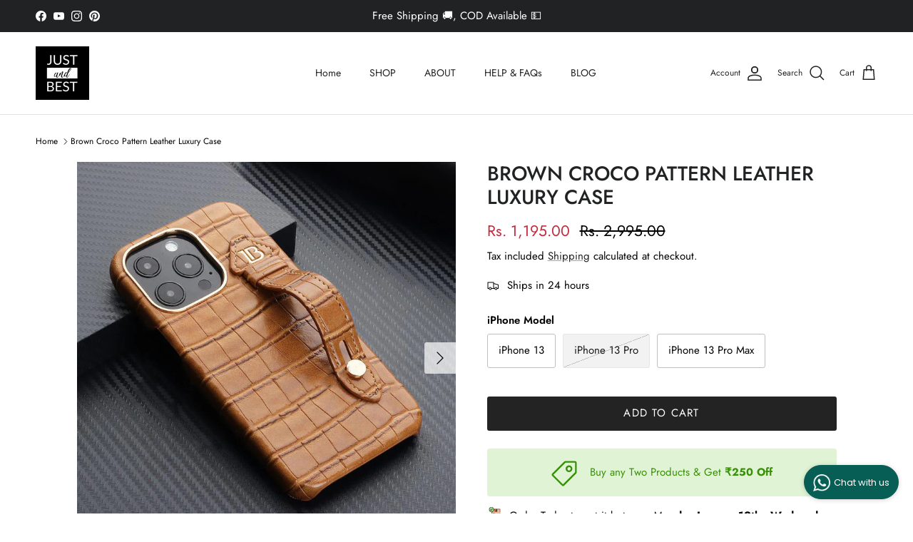

--- FILE ---
content_type: text/html; charset=utf-8
request_url: https://justandbest.com/products/brown-croco-pattern-leather-luxury-case-iphone13
body_size: 29787
content:
<!doctype html>
<html class="no-js" lang="en" dir="ltr">
<head><meta charset="utf-8">
<meta name="viewport" content="width=device-width,initial-scale=1">
<title>Brown Croco Pattern Leather Luxury Case for iPhone 13 Series &ndash; JustAndBest</title><link rel="canonical" href="https://justandbest.com/products/brown-croco-pattern-leather-luxury-case-iphone13"><link rel="icon" href="//justandbest.com/cdn/shop/files/JABlogo_copy.png?crop=center&height=48&v=1657127180&width=48" type="image/png">
  <link rel="apple-touch-icon" href="//justandbest.com/cdn/shop/files/JABlogo_copy.png?crop=center&height=180&v=1657127180&width=180"><meta name="description" content="Check out our latest and stylish Brown Croco Pattern Leather Luxury Case for iPhone 13 Pro Max. We have Shockproof and Minimalistic Design Covers."><meta property="og:site_name" content="JustAndBest">
<meta property="og:url" content="https://justandbest.com/products/brown-croco-pattern-leather-luxury-case-iphone13">
<meta property="og:title" content="Brown Croco Pattern Leather Luxury Case for iPhone 13 Series">
<meta property="og:type" content="product">
<meta property="og:description" content="Check out our latest and stylish Brown Croco Pattern Leather Luxury Case for iPhone 13 Pro Max. We have Shockproof and Minimalistic Design Covers."><meta property="og:image" content="http://justandbest.com/cdn/shop/products/WhatsAppImage2022-01-16at13.15.29_4293ba97-8289-43bf-bda7-fe25d26626c3.jpg?crop=center&height=1200&v=1642321641&width=1200">
  <meta property="og:image:secure_url" content="https://justandbest.com/cdn/shop/products/WhatsAppImage2022-01-16at13.15.29_4293ba97-8289-43bf-bda7-fe25d26626c3.jpg?crop=center&height=1200&v=1642321641&width=1200">
  <meta property="og:image:width" content="800">
  <meta property="og:image:height" content="800"><meta property="og:price:amount" content="1,195.00">
  <meta property="og:price:currency" content="INR"><meta name="twitter:card" content="summary_large_image">
<meta name="twitter:title" content="Brown Croco Pattern Leather Luxury Case for iPhone 13 Series">
<meta name="twitter:description" content="Check out our latest and stylish Brown Croco Pattern Leather Luxury Case for iPhone 13 Pro Max. We have Shockproof and Minimalistic Design Covers.">
<style>@font-face {
  font-family: Jost;
  font-weight: 400;
  font-style: normal;
  font-display: fallback;
  src: url("//justandbest.com/cdn/fonts/jost/jost_n4.d47a1b6347ce4a4c9f437608011273009d91f2b7.woff2") format("woff2"),
       url("//justandbest.com/cdn/fonts/jost/jost_n4.791c46290e672b3f85c3d1c651ef2efa3819eadd.woff") format("woff");
}
@font-face {
  font-family: Jost;
  font-weight: 700;
  font-style: normal;
  font-display: fallback;
  src: url("//justandbest.com/cdn/fonts/jost/jost_n7.921dc18c13fa0b0c94c5e2517ffe06139c3615a3.woff2") format("woff2"),
       url("//justandbest.com/cdn/fonts/jost/jost_n7.cbfc16c98c1e195f46c536e775e4e959c5f2f22b.woff") format("woff");
}
@font-face {
  font-family: Jost;
  font-weight: 500;
  font-style: normal;
  font-display: fallback;
  src: url("//justandbest.com/cdn/fonts/jost/jost_n5.7c8497861ffd15f4e1284cd221f14658b0e95d61.woff2") format("woff2"),
       url("//justandbest.com/cdn/fonts/jost/jost_n5.fb6a06896db583cc2df5ba1b30d9c04383119dd9.woff") format("woff");
}
@font-face {
  font-family: Jost;
  font-weight: 400;
  font-style: italic;
  font-display: fallback;
  src: url("//justandbest.com/cdn/fonts/jost/jost_i4.b690098389649750ada222b9763d55796c5283a5.woff2") format("woff2"),
       url("//justandbest.com/cdn/fonts/jost/jost_i4.fd766415a47e50b9e391ae7ec04e2ae25e7e28b0.woff") format("woff");
}
@font-face {
  font-family: Jost;
  font-weight: 700;
  font-style: italic;
  font-display: fallback;
  src: url("//justandbest.com/cdn/fonts/jost/jost_i7.d8201b854e41e19d7ed9b1a31fe4fe71deea6d3f.woff2") format("woff2"),
       url("//justandbest.com/cdn/fonts/jost/jost_i7.eae515c34e26b6c853efddc3fc0c552e0de63757.woff") format("woff");
}
@font-face {
  font-family: Jost;
  font-weight: 500;
  font-style: normal;
  font-display: fallback;
  src: url("//justandbest.com/cdn/fonts/jost/jost_n5.7c8497861ffd15f4e1284cd221f14658b0e95d61.woff2") format("woff2"),
       url("//justandbest.com/cdn/fonts/jost/jost_n5.fb6a06896db583cc2df5ba1b30d9c04383119dd9.woff") format("woff");
}
@font-face {
  font-family: Jost;
  font-weight: 400;
  font-style: normal;
  font-display: fallback;
  src: url("//justandbest.com/cdn/fonts/jost/jost_n4.d47a1b6347ce4a4c9f437608011273009d91f2b7.woff2") format("woff2"),
       url("//justandbest.com/cdn/fonts/jost/jost_n4.791c46290e672b3f85c3d1c651ef2efa3819eadd.woff") format("woff");
}
@font-face {
  font-family: Jost;
  font-weight: 400;
  font-style: normal;
  font-display: fallback;
  src: url("//justandbest.com/cdn/fonts/jost/jost_n4.d47a1b6347ce4a4c9f437608011273009d91f2b7.woff2") format("woff2"),
       url("//justandbest.com/cdn/fonts/jost/jost_n4.791c46290e672b3f85c3d1c651ef2efa3819eadd.woff") format("woff");
}
@font-face {
  font-family: Jost;
  font-weight: 600;
  font-style: normal;
  font-display: fallback;
  src: url("//justandbest.com/cdn/fonts/jost/jost_n6.ec1178db7a7515114a2d84e3dd680832b7af8b99.woff2") format("woff2"),
       url("//justandbest.com/cdn/fonts/jost/jost_n6.b1178bb6bdd3979fef38e103a3816f6980aeaff9.woff") format("woff");
}
:root {
  --page-container-width:          1480px;
  --reading-container-width:       720px;
  --divider-opacity:               0.14;
  --gutter-large:                  30px;
  --gutter-desktop:                20px;
  --gutter-mobile:                 16px;
  --section-padding:               50px;
  --larger-section-padding:        80px;
  --larger-section-padding-mobile: 60px;
  --largest-section-padding:       110px;
  --aos-animate-duration:          0.6s;

  --base-font-family:              Jost, sans-serif;
  --base-font-weight:              400;
  --base-font-style:               normal;
  --heading-font-family:           Jost, sans-serif;
  --heading-font-weight:           500;
  --heading-font-style:            normal;
  --logo-font-family:              Jost, sans-serif;
  --logo-font-weight:              400;
  --logo-font-style:               normal;
  --nav-font-family:               Jost, sans-serif;
  --nav-font-weight:               400;
  --nav-font-style:                normal;

  --base-text-size:15px;
  --base-line-height:              1.6;
  --input-text-size:16px;
  --smaller-text-size-1:12px;
  --smaller-text-size-2:14px;
  --smaller-text-size-3:12px;
  --smaller-text-size-4:11px;
  --larger-text-size:28px;
  --super-large-text-size:49px;
  --super-large-mobile-text-size:22px;
  --larger-mobile-text-size:22px;
  --logo-text-size:24px;--btn-letter-spacing: 0.08em;
    --btn-text-transform: uppercase;
    --button-text-size: 13px;
    --quickbuy-button-text-size: 13;
    --small-feature-link-font-size: 0.75em;
    --input-btn-padding-top:             1.2em;
    --input-btn-padding-bottom:          1.2em;--heading-text-transform:uppercase;
  --nav-text-size:                      14px;
  --mobile-menu-font-weight:            inherit;

  --body-bg-color:                      255 255 255;
  --bg-color:                           255 255 255;
  --body-text-color:                    0 0 0;
  --text-color:                         0 0 0;

  --header-text-col:                    #202223;--header-text-hover-col:             var(--main-nav-link-hover-col);--header-bg-col:                     #ffffff;
  --heading-color:                     32 34 35;
  --body-heading-color:                32 34 35;
  --heading-divider-col:               #e2e2e2;

  --logo-col:                          #202223;
  --main-nav-bg:                       #ffffff;
  --main-nav-link-col:                 #000000;
  --main-nav-link-hover-col:           #6d7175;
  --main-nav-link-featured-col:        #c4293d;

  --link-color:                        32 34 35;
  --body-link-color:                   32 34 35;

  --btn-bg-color:                        35 35 35;
  --btn-bg-hover-color:                  0 0 0;
  --btn-border-color:                    35 35 35;
  --btn-border-hover-color:              0 0 0;
  --btn-text-color:                      255 255 255;
  --btn-text-hover-color:                255 255 255;--btn-alt-bg-color:                    0 0 0;
  --btn-alt-text-color:                  255 255 255;
  --btn-alt-border-color:                0 0 0;
  --btn-alt-border-hover-color:          0 0 0;--btn-ter-bg-color:                    235 235 235;
  --btn-ter-text-color:                  0 0 0;
  --btn-ter-bg-hover-color:              35 35 35;
  --btn-ter-text-hover-color:            255 255 255;--btn-border-radius: 3px;--color-scheme-default:                             #ffffff;
  --color-scheme-default-color:                       255 255 255;
  --color-scheme-default-text-color:                  0 0 0;
  --color-scheme-default-head-color:                  32 34 35;
  --color-scheme-default-link-color:                  32 34 35;
  --color-scheme-default-btn-text-color:              255 255 255;
  --color-scheme-default-btn-text-hover-color:        255 255 255;
  --color-scheme-default-btn-bg-color:                35 35 35;
  --color-scheme-default-btn-bg-hover-color:          0 0 0;
  --color-scheme-default-btn-border-color:            35 35 35;
  --color-scheme-default-btn-border-hover-color:      0 0 0;
  --color-scheme-default-btn-alt-text-color:          255 255 255;
  --color-scheme-default-btn-alt-bg-color:            0 0 0;
  --color-scheme-default-btn-alt-border-color:        0 0 0;
  --color-scheme-default-btn-alt-border-hover-color:  0 0 0;

  --color-scheme-1:                             #f2f2f2;
  --color-scheme-1-color:                       242 242 242;
  --color-scheme-1-text-color:                  52 52 52;
  --color-scheme-1-head-color:                  52 52 52;
  --color-scheme-1-link-color:                  52 52 52;
  --color-scheme-1-btn-text-color:              255 255 255;
  --color-scheme-1-btn-text-hover-color:        255 255 255;
  --color-scheme-1-btn-bg-color:                35 35 35;
  --color-scheme-1-btn-bg-hover-color:          0 0 0;
  --color-scheme-1-btn-border-color:            35 35 35;
  --color-scheme-1-btn-border-hover-color:      0 0 0;
  --color-scheme-1-btn-alt-text-color:          35 35 35;
  --color-scheme-1-btn-alt-bg-color:            255 255 255;
  --color-scheme-1-btn-alt-border-color:        35 35 35;
  --color-scheme-1-btn-alt-border-hover-color:  35 35 35;

  --color-scheme-2:                             #f2f2f2;
  --color-scheme-2-color:                       242 242 242;
  --color-scheme-2-text-color:                  52 52 52;
  --color-scheme-2-head-color:                  52 52 52;
  --color-scheme-2-link-color:                  52 52 52;
  --color-scheme-2-btn-text-color:              255 255 255;
  --color-scheme-2-btn-text-hover-color:        255 255 255;
  --color-scheme-2-btn-bg-color:                35 35 35;
  --color-scheme-2-btn-bg-hover-color:          0 0 0;
  --color-scheme-2-btn-border-color:            35 35 35;
  --color-scheme-2-btn-border-hover-color:      0 0 0;
  --color-scheme-2-btn-alt-text-color:          35 35 35;
  --color-scheme-2-btn-alt-bg-color:            255 255 255;
  --color-scheme-2-btn-alt-border-color:        35 35 35;
  --color-scheme-2-btn-alt-border-hover-color:  35 35 35;

  /* Shop Pay payment terms */
  --payment-terms-background-color:    #ffffff;--quickbuy-bg: 242 242 242;--body-input-background-color:       rgb(var(--body-bg-color));
  --input-background-color:            rgb(var(--body-bg-color));
  --body-input-text-color:             var(--body-text-color);
  --input-text-color:                  var(--body-text-color);
  --body-input-border-color:           rgb(191, 191, 191);
  --input-border-color:                rgb(191, 191, 191);
  --input-border-color-hover:          rgb(115, 115, 115);
  --input-border-color-active:         rgb(0, 0, 0);

  --swatch-cross-svg:                  url("data:image/svg+xml,%3Csvg xmlns='http://www.w3.org/2000/svg' width='240' height='240' viewBox='0 0 24 24' fill='none' stroke='rgb(191, 191, 191)' stroke-width='0.09' preserveAspectRatio='none' %3E%3Cline x1='24' y1='0' x2='0' y2='24'%3E%3C/line%3E%3C/svg%3E");
  --swatch-cross-hover:                url("data:image/svg+xml,%3Csvg xmlns='http://www.w3.org/2000/svg' width='240' height='240' viewBox='0 0 24 24' fill='none' stroke='rgb(115, 115, 115)' stroke-width='0.09' preserveAspectRatio='none' %3E%3Cline x1='24' y1='0' x2='0' y2='24'%3E%3C/line%3E%3C/svg%3E");
  --swatch-cross-active:               url("data:image/svg+xml,%3Csvg xmlns='http://www.w3.org/2000/svg' width='240' height='240' viewBox='0 0 24 24' fill='none' stroke='rgb(0, 0, 0)' stroke-width='0.09' preserveAspectRatio='none' %3E%3Cline x1='24' y1='0' x2='0' y2='24'%3E%3C/line%3E%3C/svg%3E");

  --footer-divider-col:                #eeeeee;
  --footer-text-col:                   109 113 117;
  --footer-heading-col:                32 34 35;
  --footer-bg:                         #ffffff;--product-label-overlay-justify: flex-start;--product-label-overlay-align: flex-end;--product-label-overlay-reduction-text:   #c4293d;
  --product-label-overlay-reduction-bg:     #ffffff;
  --product-label-overlay-stock-text:       #6d7175;
  --product-label-overlay-stock-bg:         #ffffff;
  --product-label-overlay-new-text:         #6d7175;
  --product-label-overlay-new-bg:           #ffffff;
  --product-label-overlay-meta-text:        #ffffff;
  --product-label-overlay-meta-bg:          #60a57e;
  --product-label-sale-text:                #c4293d;
  --product-label-sold-text:                #202223;
  --product-label-preorder-text:            #60a57e;

  --product-block-crop-align:               center;

  
  --product-block-price-align:              flex-start;
  --product-block-price-item-margin-start:  initial;
  --product-block-price-item-margin-end:    .5rem;
  

  --collection-block-image-position:   center center;

  --swatch-picker-image-size:          68px;
  --swatch-crop-align:                 center center;

  --image-overlay-text-color:          0 0 0;--image-overlay-bg:                  rgba(0, 0, 0, 0.1);
  --image-overlay-shadow-start:        rgb(0 0 0 / 0.15);
  --image-overlay-box-opacity:         0.9;.image-overlay--bg-box .text-overlay .text-overlay__text {
      --image-overlay-box-bg: 255 255 255;
      --heading-color: var(--body-heading-color);
      --text-color: var(--body-text-color);
      --link-color: var(--body-link-color);
    }--product-inventory-ok-box-color:            #f2faf0;
  --product-inventory-ok-text-color:           #008060;
  --product-inventory-ok-icon-box-fill-color:  #fff;
  --product-inventory-low-box-color:           #fcf1cd;
  --product-inventory-low-text-color:          #dd9a1a;
  --product-inventory-low-icon-box-fill-color: #fff;
  --product-inventory-low-text-color-channels: 0, 128, 96;
  --product-inventory-ok-text-color-channels:  221, 154, 26;

  --rating-star-color: 109 113 117;
}::selection {
    background: rgb(var(--body-heading-color));
    color: rgb(var(--body-bg-color));
  }
  ::-moz-selection {
    background: rgb(var(--body-heading-color));
    color: rgb(var(--body-bg-color));
  }.use-color-scheme--default {
  --product-label-sale-text:           #c4293d;
  --product-label-sold-text:           #202223;
  --product-label-preorder-text:       #60a57e;
  --input-background-color:            rgb(var(--body-bg-color));
  --input-text-color:                  var(--body-input-text-color);
  --input-border-color:                rgb(191, 191, 191);
  --input-border-color-hover:          rgb(115, 115, 115);
  --input-border-color-active:         rgb(0, 0, 0);
}</style>

  <link href="//justandbest.com/cdn/shop/t/71/assets/main.css?v=155629054497702245621746421909" rel="stylesheet" type="text/css" media="all" />
<link rel="preload" as="font" href="//justandbest.com/cdn/fonts/jost/jost_n4.d47a1b6347ce4a4c9f437608011273009d91f2b7.woff2" type="font/woff2" crossorigin><link rel="preload" as="font" href="//justandbest.com/cdn/fonts/jost/jost_n5.7c8497861ffd15f4e1284cd221f14658b0e95d61.woff2" type="font/woff2" crossorigin><!-- custom styles -->
  <link rel="preload" href="//justandbest.com/cdn/shop/t/71/assets/jab-custom-styles.css?v=93971618423090515591746421945" as="style">
  <link rel="stylesheet" href="//justandbest.com/cdn/shop/t/71/assets/jab-custom-styles.css?v=93971618423090515591746421945">

  <script>
    document.documentElement.className = document.documentElement.className.replace('no-js', 'js');

    window.theme = {
      info: {
        name: 'Symmetry',
        version: '7.3.0'
      },
      device: {
        hasTouch: window.matchMedia('(any-pointer: coarse)').matches,
        hasHover: window.matchMedia('(hover: hover)').matches
      },
      mediaQueries: {
        md: '(min-width: 768px)',
        productMediaCarouselBreak: '(min-width: 1041px)'
      },
      routes: {
        base: 'https://justandbest.com',
        cart: '/cart',
        cartAdd: '/cart/add.js',
        cartUpdate: '/cart/update.js',
        predictiveSearch: '/search/suggest'
      },
      strings: {
        cartTermsConfirmation: "You must agree to the terms and conditions before continuing.",
        cartItemsQuantityError: "You can only add [QUANTITY] of this item to your cart.",
        generalSearchViewAll: "View all search results",
        noStock: "Sold out",
        noVariant: "Unavailable",
        productsProductChooseA: "Choose a",
        generalSearchPages: "Pages",
        generalSearchNoResultsWithoutTerms: "Sorry, we couldnʼt find any results",
        shippingCalculator: {
          singleRate: "There is one shipping rate for this destination:",
          multipleRates: "There are multiple shipping rates for this destination:",
          noRates: "We do not ship to this destination."
        }
      },
      settings: {
        moneyWithCurrencyFormat: "Rs. {{amount}}",
        cartType: "page",
        afterAddToCart: "page",
        quickbuyStyle: "off",
        externalLinksNewTab: true,
        internalLinksSmoothScroll: true
      }
    }

    theme.inlineNavigationCheck = function() {
      var pageHeader = document.querySelector('.pageheader'),
          inlineNavContainer = pageHeader.querySelector('.logo-area__left__inner'),
          inlineNav = inlineNavContainer.querySelector('.navigation--left');
      if (inlineNav && getComputedStyle(inlineNav).display != 'none') {
        var inlineMenuCentered = document.querySelector('.pageheader--layout-inline-menu-center'),
            logoContainer = document.querySelector('.logo-area__middle__inner');
        if(inlineMenuCentered) {
          var rightWidth = document.querySelector('.logo-area__right__inner').clientWidth,
              middleWidth = logoContainer.clientWidth,
              logoArea = document.querySelector('.logo-area'),
              computedLogoAreaStyle = getComputedStyle(logoArea),
              logoAreaInnerWidth = logoArea.clientWidth - Math.ceil(parseFloat(computedLogoAreaStyle.paddingLeft)) - Math.ceil(parseFloat(computedLogoAreaStyle.paddingRight)),
              availableNavWidth = logoAreaInnerWidth - Math.max(rightWidth, middleWidth) * 2 - 40;
          inlineNavContainer.style.maxWidth = availableNavWidth + 'px';
        }

        var firstInlineNavLink = inlineNav.querySelector('.navigation__item:first-child'),
            lastInlineNavLink = inlineNav.querySelector('.navigation__item:last-child');
        if (lastInlineNavLink) {
          var inlineNavWidth = null;
          if(document.querySelector('html[dir=rtl]')) {
            inlineNavWidth = firstInlineNavLink.offsetLeft - lastInlineNavLink.offsetLeft + firstInlineNavLink.offsetWidth;
          } else {
            inlineNavWidth = lastInlineNavLink.offsetLeft - firstInlineNavLink.offsetLeft + lastInlineNavLink.offsetWidth;
          }
          if (inlineNavContainer.offsetWidth >= inlineNavWidth) {
            pageHeader.classList.add('pageheader--layout-inline-permitted');
            var tallLogo = logoContainer.clientHeight > lastInlineNavLink.clientHeight + 20;
            if (tallLogo) {
              inlineNav.classList.add('navigation--tight-underline');
            } else {
              inlineNav.classList.remove('navigation--tight-underline');
            }
          } else {
            pageHeader.classList.remove('pageheader--layout-inline-permitted');
          }
        }
      }
    };

    theme.setInitialHeaderHeightProperty = () => {
      const section = document.querySelector('.section-header');
      if (section) {
        document.documentElement.style.setProperty('--theme-header-height', Math.ceil(section.clientHeight) + 'px');
      }
    };
  </script>

  <script src="//justandbest.com/cdn/shop/t/71/assets/main.js?v=71597228913418551581746421909" defer></script>
    <script src="//justandbest.com/cdn/shop/t/71/assets/animate-on-scroll.js?v=15249566486942820451746421895" defer></script>
    <link href="//justandbest.com/cdn/shop/t/71/assets/animate-on-scroll.css?v=116824741000487223811746421895" rel="stylesheet" type="text/css" media="all" />
  

  <script>window.performance && window.performance.mark && window.performance.mark('shopify.content_for_header.start');</script><meta name="google-site-verification" content="CFaG3Z7SVbhTAbmAB8v1_dZKGBsMU2IjtbooA5DL-pc">
<meta name="facebook-domain-verification" content="2nic49v5yi6z2g8qsucmgqzjqip81v">
<meta id="shopify-digital-wallet" name="shopify-digital-wallet" content="/18853293/digital_wallets/dialog">
<link rel="alternate" type="application/json+oembed" href="https://justandbest.com/products/brown-croco-pattern-leather-luxury-case-iphone13.oembed">
<script async="async" src="/checkouts/internal/preloads.js?locale=en-IN"></script>
<script id="shopify-features" type="application/json">{"accessToken":"5212151420ef171d26867378c4115c34","betas":["rich-media-storefront-analytics"],"domain":"justandbest.com","predictiveSearch":true,"shopId":18853293,"locale":"en"}</script>
<script>var Shopify = Shopify || {};
Shopify.shop = "justandbest.myshopify.com";
Shopify.locale = "en";
Shopify.currency = {"active":"INR","rate":"1.0"};
Shopify.country = "IN";
Shopify.theme = {"name":"Copy of Circle Collections","id":168683143415,"schema_name":"Symmetry","schema_version":"7.3.0","theme_store_id":568,"role":"main"};
Shopify.theme.handle = "null";
Shopify.theme.style = {"id":null,"handle":null};
Shopify.cdnHost = "justandbest.com/cdn";
Shopify.routes = Shopify.routes || {};
Shopify.routes.root = "/";</script>
<script type="module">!function(o){(o.Shopify=o.Shopify||{}).modules=!0}(window);</script>
<script>!function(o){function n(){var o=[];function n(){o.push(Array.prototype.slice.apply(arguments))}return n.q=o,n}var t=o.Shopify=o.Shopify||{};t.loadFeatures=n(),t.autoloadFeatures=n()}(window);</script>
<script id="shop-js-analytics" type="application/json">{"pageType":"product"}</script>
<script defer="defer" async type="module" src="//justandbest.com/cdn/shopifycloud/shop-js/modules/v2/client.init-shop-cart-sync_IZsNAliE.en.esm.js"></script>
<script defer="defer" async type="module" src="//justandbest.com/cdn/shopifycloud/shop-js/modules/v2/chunk.common_0OUaOowp.esm.js"></script>
<script type="module">
  await import("//justandbest.com/cdn/shopifycloud/shop-js/modules/v2/client.init-shop-cart-sync_IZsNAliE.en.esm.js");
await import("//justandbest.com/cdn/shopifycloud/shop-js/modules/v2/chunk.common_0OUaOowp.esm.js");

  window.Shopify.SignInWithShop?.initShopCartSync?.({"fedCMEnabled":true,"windoidEnabled":true});

</script>
<script>(function() {
  var isLoaded = false;
  function asyncLoad() {
    if (isLoaded) return;
    isLoaded = true;
    var urls = ["https:\/\/chimpstatic.com\/mcjs-connected\/js\/users\/52934a5c42185bf82bcf91512\/33e27a4972ae27a5b6c5a33b7.js?shop=justandbest.myshopify.com","https:\/\/chimpstatic.com\/mcjs-connected\/js\/users\/52934a5c42185bf82bcf91512\/33e27a4972ae27a5b6c5a33b7.js?shop=justandbest.myshopify.com","https:\/\/chimpstatic.com\/mcjs-connected\/js\/users\/52934a5c42185bf82bcf91512\/33e27a4972ae27a5b6c5a33b7.js?shop=justandbest.myshopify.com","https:\/\/intg.snapchat.com\/shopify\/shopify-scevent-init.js?id=655f7574-213b-4048-b58e-95b2622d4a80\u0026shop=justandbest.myshopify.com","https:\/\/loox.io\/widget\/EkW4oetAhj\/loox.1642434947556.js?shop=justandbest.myshopify.com","\/\/cdn.shopify.com\/proxy\/8248b3eadddf51d87f6cf9da8af5ac88b23d10e2ba9a779e0b8f58313ad793d0\/bingshoppingtool-t2app-prod.trafficmanager.net\/uet\/tracking_script?shop=justandbest.myshopify.com\u0026sp-cache-control=cHVibGljLCBtYXgtYWdlPTkwMA","https:\/\/whatschat.shopiapps.in\/script\/sp-whatsapp-app.js?version=1.0\u0026shop=justandbest.myshopify.com","https:\/\/tracker.wigzopush.com\/shopify.js?orgtoken=6_ITirGKTQqeSTyFog_yDg\u0026shop=justandbest.myshopify.com","https:\/\/sr-cdn.shiprocket.in\/sr-promise\/static\/uc.js?channel_id=4\u0026sr_company_id=35448\u0026shop=justandbest.myshopify.com"];
    for (var i = 0; i < urls.length; i++) {
      var s = document.createElement('script');
      s.type = 'text/javascript';
      s.async = true;
      s.src = urls[i];
      var x = document.getElementsByTagName('script')[0];
      x.parentNode.insertBefore(s, x);
    }
  };
  if(window.attachEvent) {
    window.attachEvent('onload', asyncLoad);
  } else {
    window.addEventListener('load', asyncLoad, false);
  }
})();</script>
<script id="__st">var __st={"a":18853293,"offset":19800,"reqid":"15a73428-74b2-41e1-9108-257d96269b59-1768439129","pageurl":"justandbest.com\/products\/brown-croco-pattern-leather-luxury-case-iphone13","u":"e5692211c134","p":"product","rtyp":"product","rid":7497769124087};</script>
<script>window.ShopifyPaypalV4VisibilityTracking = true;</script>
<script id="captcha-bootstrap">!function(){'use strict';const t='contact',e='account',n='new_comment',o=[[t,t],['blogs',n],['comments',n],[t,'customer']],c=[[e,'customer_login'],[e,'guest_login'],[e,'recover_customer_password'],[e,'create_customer']],r=t=>t.map((([t,e])=>`form[action*='/${t}']:not([data-nocaptcha='true']) input[name='form_type'][value='${e}']`)).join(','),a=t=>()=>t?[...document.querySelectorAll(t)].map((t=>t.form)):[];function s(){const t=[...o],e=r(t);return a(e)}const i='password',u='form_key',d=['recaptcha-v3-token','g-recaptcha-response','h-captcha-response',i],f=()=>{try{return window.sessionStorage}catch{return}},m='__shopify_v',_=t=>t.elements[u];function p(t,e,n=!1){try{const o=window.sessionStorage,c=JSON.parse(o.getItem(e)),{data:r}=function(t){const{data:e,action:n}=t;return t[m]||n?{data:e,action:n}:{data:t,action:n}}(c);for(const[e,n]of Object.entries(r))t.elements[e]&&(t.elements[e].value=n);n&&o.removeItem(e)}catch(o){console.error('form repopulation failed',{error:o})}}const l='form_type',E='cptcha';function T(t){t.dataset[E]=!0}const w=window,h=w.document,L='Shopify',v='ce_forms',y='captcha';let A=!1;((t,e)=>{const n=(g='f06e6c50-85a8-45c8-87d0-21a2b65856fe',I='https://cdn.shopify.com/shopifycloud/storefront-forms-hcaptcha/ce_storefront_forms_captcha_hcaptcha.v1.5.2.iife.js',D={infoText:'Protected by hCaptcha',privacyText:'Privacy',termsText:'Terms'},(t,e,n)=>{const o=w[L][v],c=o.bindForm;if(c)return c(t,g,e,D).then(n);var r;o.q.push([[t,g,e,D],n]),r=I,A||(h.body.append(Object.assign(h.createElement('script'),{id:'captcha-provider',async:!0,src:r})),A=!0)});var g,I,D;w[L]=w[L]||{},w[L][v]=w[L][v]||{},w[L][v].q=[],w[L][y]=w[L][y]||{},w[L][y].protect=function(t,e){n(t,void 0,e),T(t)},Object.freeze(w[L][y]),function(t,e,n,w,h,L){const[v,y,A,g]=function(t,e,n){const i=e?o:[],u=t?c:[],d=[...i,...u],f=r(d),m=r(i),_=r(d.filter((([t,e])=>n.includes(e))));return[a(f),a(m),a(_),s()]}(w,h,L),I=t=>{const e=t.target;return e instanceof HTMLFormElement?e:e&&e.form},D=t=>v().includes(t);t.addEventListener('submit',(t=>{const e=I(t);if(!e)return;const n=D(e)&&!e.dataset.hcaptchaBound&&!e.dataset.recaptchaBound,o=_(e),c=g().includes(e)&&(!o||!o.value);(n||c)&&t.preventDefault(),c&&!n&&(function(t){try{if(!f())return;!function(t){const e=f();if(!e)return;const n=_(t);if(!n)return;const o=n.value;o&&e.removeItem(o)}(t);const e=Array.from(Array(32),(()=>Math.random().toString(36)[2])).join('');!function(t,e){_(t)||t.append(Object.assign(document.createElement('input'),{type:'hidden',name:u})),t.elements[u].value=e}(t,e),function(t,e){const n=f();if(!n)return;const o=[...t.querySelectorAll(`input[type='${i}']`)].map((({name:t})=>t)),c=[...d,...o],r={};for(const[a,s]of new FormData(t).entries())c.includes(a)||(r[a]=s);n.setItem(e,JSON.stringify({[m]:1,action:t.action,data:r}))}(t,e)}catch(e){console.error('failed to persist form',e)}}(e),e.submit())}));const S=(t,e)=>{t&&!t.dataset[E]&&(n(t,e.some((e=>e===t))),T(t))};for(const o of['focusin','change'])t.addEventListener(o,(t=>{const e=I(t);D(e)&&S(e,y())}));const B=e.get('form_key'),M=e.get(l),P=B&&M;t.addEventListener('DOMContentLoaded',(()=>{const t=y();if(P)for(const e of t)e.elements[l].value===M&&p(e,B);[...new Set([...A(),...v().filter((t=>'true'===t.dataset.shopifyCaptcha))])].forEach((e=>S(e,t)))}))}(h,new URLSearchParams(w.location.search),n,t,e,['guest_login'])})(!0,!0)}();</script>
<script integrity="sha256-4kQ18oKyAcykRKYeNunJcIwy7WH5gtpwJnB7kiuLZ1E=" data-source-attribution="shopify.loadfeatures" defer="defer" src="//justandbest.com/cdn/shopifycloud/storefront/assets/storefront/load_feature-a0a9edcb.js" crossorigin="anonymous"></script>
<script data-source-attribution="shopify.dynamic_checkout.dynamic.init">var Shopify=Shopify||{};Shopify.PaymentButton=Shopify.PaymentButton||{isStorefrontPortableWallets:!0,init:function(){window.Shopify.PaymentButton.init=function(){};var t=document.createElement("script");t.src="https://justandbest.com/cdn/shopifycloud/portable-wallets/latest/portable-wallets.en.js",t.type="module",document.head.appendChild(t)}};
</script>
<script data-source-attribution="shopify.dynamic_checkout.buyer_consent">
  function portableWalletsHideBuyerConsent(e){var t=document.getElementById("shopify-buyer-consent"),n=document.getElementById("shopify-subscription-policy-button");t&&n&&(t.classList.add("hidden"),t.setAttribute("aria-hidden","true"),n.removeEventListener("click",e))}function portableWalletsShowBuyerConsent(e){var t=document.getElementById("shopify-buyer-consent"),n=document.getElementById("shopify-subscription-policy-button");t&&n&&(t.classList.remove("hidden"),t.removeAttribute("aria-hidden"),n.addEventListener("click",e))}window.Shopify?.PaymentButton&&(window.Shopify.PaymentButton.hideBuyerConsent=portableWalletsHideBuyerConsent,window.Shopify.PaymentButton.showBuyerConsent=portableWalletsShowBuyerConsent);
</script>
<script data-source-attribution="shopify.dynamic_checkout.cart.bootstrap">document.addEventListener("DOMContentLoaded",(function(){function t(){return document.querySelector("shopify-accelerated-checkout-cart, shopify-accelerated-checkout")}if(t())Shopify.PaymentButton.init();else{new MutationObserver((function(e,n){t()&&(Shopify.PaymentButton.init(),n.disconnect())})).observe(document.body,{childList:!0,subtree:!0})}}));
</script>
<script id="sections-script" data-sections="related-products" defer="defer" src="//justandbest.com/cdn/shop/t/71/compiled_assets/scripts.js?10535"></script>
<script>window.performance && window.performance.mark && window.performance.mark('shopify.content_for_header.end');</script>
<!-- CC Custom Head Start --><!-- CC Custom Head End --><script src="https://cdn.shopify.com/extensions/019b7cd0-6587-73c3-9937-bcc2249fa2c4/lb-upsell-227/assets/lb-selleasy.js" type="text/javascript" defer="defer"></script>
<link href="https://monorail-edge.shopifysvc.com" rel="dns-prefetch">
<script>(function(){if ("sendBeacon" in navigator && "performance" in window) {try {var session_token_from_headers = performance.getEntriesByType('navigation')[0].serverTiming.find(x => x.name == '_s').description;} catch {var session_token_from_headers = undefined;}var session_cookie_matches = document.cookie.match(/_shopify_s=([^;]*)/);var session_token_from_cookie = session_cookie_matches && session_cookie_matches.length === 2 ? session_cookie_matches[1] : "";var session_token = session_token_from_headers || session_token_from_cookie || "";function handle_abandonment_event(e) {var entries = performance.getEntries().filter(function(entry) {return /monorail-edge.shopifysvc.com/.test(entry.name);});if (!window.abandonment_tracked && entries.length === 0) {window.abandonment_tracked = true;var currentMs = Date.now();var navigation_start = performance.timing.navigationStart;var payload = {shop_id: 18853293,url: window.location.href,navigation_start,duration: currentMs - navigation_start,session_token,page_type: "product"};window.navigator.sendBeacon("https://monorail-edge.shopifysvc.com/v1/produce", JSON.stringify({schema_id: "online_store_buyer_site_abandonment/1.1",payload: payload,metadata: {event_created_at_ms: currentMs,event_sent_at_ms: currentMs}}));}}window.addEventListener('pagehide', handle_abandonment_event);}}());</script>
<script id="web-pixels-manager-setup">(function e(e,d,r,n,o){if(void 0===o&&(o={}),!Boolean(null===(a=null===(i=window.Shopify)||void 0===i?void 0:i.analytics)||void 0===a?void 0:a.replayQueue)){var i,a;window.Shopify=window.Shopify||{};var t=window.Shopify;t.analytics=t.analytics||{};var s=t.analytics;s.replayQueue=[],s.publish=function(e,d,r){return s.replayQueue.push([e,d,r]),!0};try{self.performance.mark("wpm:start")}catch(e){}var l=function(){var e={modern:/Edge?\/(1{2}[4-9]|1[2-9]\d|[2-9]\d{2}|\d{4,})\.\d+(\.\d+|)|Firefox\/(1{2}[4-9]|1[2-9]\d|[2-9]\d{2}|\d{4,})\.\d+(\.\d+|)|Chrom(ium|e)\/(9{2}|\d{3,})\.\d+(\.\d+|)|(Maci|X1{2}).+ Version\/(15\.\d+|(1[6-9]|[2-9]\d|\d{3,})\.\d+)([,.]\d+|)( \(\w+\)|)( Mobile\/\w+|) Safari\/|Chrome.+OPR\/(9{2}|\d{3,})\.\d+\.\d+|(CPU[ +]OS|iPhone[ +]OS|CPU[ +]iPhone|CPU IPhone OS|CPU iPad OS)[ +]+(15[._]\d+|(1[6-9]|[2-9]\d|\d{3,})[._]\d+)([._]\d+|)|Android:?[ /-](13[3-9]|1[4-9]\d|[2-9]\d{2}|\d{4,})(\.\d+|)(\.\d+|)|Android.+Firefox\/(13[5-9]|1[4-9]\d|[2-9]\d{2}|\d{4,})\.\d+(\.\d+|)|Android.+Chrom(ium|e)\/(13[3-9]|1[4-9]\d|[2-9]\d{2}|\d{4,})\.\d+(\.\d+|)|SamsungBrowser\/([2-9]\d|\d{3,})\.\d+/,legacy:/Edge?\/(1[6-9]|[2-9]\d|\d{3,})\.\d+(\.\d+|)|Firefox\/(5[4-9]|[6-9]\d|\d{3,})\.\d+(\.\d+|)|Chrom(ium|e)\/(5[1-9]|[6-9]\d|\d{3,})\.\d+(\.\d+|)([\d.]+$|.*Safari\/(?![\d.]+ Edge\/[\d.]+$))|(Maci|X1{2}).+ Version\/(10\.\d+|(1[1-9]|[2-9]\d|\d{3,})\.\d+)([,.]\d+|)( \(\w+\)|)( Mobile\/\w+|) Safari\/|Chrome.+OPR\/(3[89]|[4-9]\d|\d{3,})\.\d+\.\d+|(CPU[ +]OS|iPhone[ +]OS|CPU[ +]iPhone|CPU IPhone OS|CPU iPad OS)[ +]+(10[._]\d+|(1[1-9]|[2-9]\d|\d{3,})[._]\d+)([._]\d+|)|Android:?[ /-](13[3-9]|1[4-9]\d|[2-9]\d{2}|\d{4,})(\.\d+|)(\.\d+|)|Mobile Safari.+OPR\/([89]\d|\d{3,})\.\d+\.\d+|Android.+Firefox\/(13[5-9]|1[4-9]\d|[2-9]\d{2}|\d{4,})\.\d+(\.\d+|)|Android.+Chrom(ium|e)\/(13[3-9]|1[4-9]\d|[2-9]\d{2}|\d{4,})\.\d+(\.\d+|)|Android.+(UC? ?Browser|UCWEB|U3)[ /]?(15\.([5-9]|\d{2,})|(1[6-9]|[2-9]\d|\d{3,})\.\d+)\.\d+|SamsungBrowser\/(5\.\d+|([6-9]|\d{2,})\.\d+)|Android.+MQ{2}Browser\/(14(\.(9|\d{2,})|)|(1[5-9]|[2-9]\d|\d{3,})(\.\d+|))(\.\d+|)|K[Aa][Ii]OS\/(3\.\d+|([4-9]|\d{2,})\.\d+)(\.\d+|)/},d=e.modern,r=e.legacy,n=navigator.userAgent;return n.match(d)?"modern":n.match(r)?"legacy":"unknown"}(),u="modern"===l?"modern":"legacy",c=(null!=n?n:{modern:"",legacy:""})[u],f=function(e){return[e.baseUrl,"/wpm","/b",e.hashVersion,"modern"===e.buildTarget?"m":"l",".js"].join("")}({baseUrl:d,hashVersion:r,buildTarget:u}),m=function(e){var d=e.version,r=e.bundleTarget,n=e.surface,o=e.pageUrl,i=e.monorailEndpoint;return{emit:function(e){var a=e.status,t=e.errorMsg,s=(new Date).getTime(),l=JSON.stringify({metadata:{event_sent_at_ms:s},events:[{schema_id:"web_pixels_manager_load/3.1",payload:{version:d,bundle_target:r,page_url:o,status:a,surface:n,error_msg:t},metadata:{event_created_at_ms:s}}]});if(!i)return console&&console.warn&&console.warn("[Web Pixels Manager] No Monorail endpoint provided, skipping logging."),!1;try{return self.navigator.sendBeacon.bind(self.navigator)(i,l)}catch(e){}var u=new XMLHttpRequest;try{return u.open("POST",i,!0),u.setRequestHeader("Content-Type","text/plain"),u.send(l),!0}catch(e){return console&&console.warn&&console.warn("[Web Pixels Manager] Got an unhandled error while logging to Monorail."),!1}}}}({version:r,bundleTarget:l,surface:e.surface,pageUrl:self.location.href,monorailEndpoint:e.monorailEndpoint});try{o.browserTarget=l,function(e){var d=e.src,r=e.async,n=void 0===r||r,o=e.onload,i=e.onerror,a=e.sri,t=e.scriptDataAttributes,s=void 0===t?{}:t,l=document.createElement("script"),u=document.querySelector("head"),c=document.querySelector("body");if(l.async=n,l.src=d,a&&(l.integrity=a,l.crossOrigin="anonymous"),s)for(var f in s)if(Object.prototype.hasOwnProperty.call(s,f))try{l.dataset[f]=s[f]}catch(e){}if(o&&l.addEventListener("load",o),i&&l.addEventListener("error",i),u)u.appendChild(l);else{if(!c)throw new Error("Did not find a head or body element to append the script");c.appendChild(l)}}({src:f,async:!0,onload:function(){if(!function(){var e,d;return Boolean(null===(d=null===(e=window.Shopify)||void 0===e?void 0:e.analytics)||void 0===d?void 0:d.initialized)}()){var d=window.webPixelsManager.init(e)||void 0;if(d){var r=window.Shopify.analytics;r.replayQueue.forEach((function(e){var r=e[0],n=e[1],o=e[2];d.publishCustomEvent(r,n,o)})),r.replayQueue=[],r.publish=d.publishCustomEvent,r.visitor=d.visitor,r.initialized=!0}}},onerror:function(){return m.emit({status:"failed",errorMsg:"".concat(f," has failed to load")})},sri:function(e){var d=/^sha384-[A-Za-z0-9+/=]+$/;return"string"==typeof e&&d.test(e)}(c)?c:"",scriptDataAttributes:o}),m.emit({status:"loading"})}catch(e){m.emit({status:"failed",errorMsg:(null==e?void 0:e.message)||"Unknown error"})}}})({shopId: 18853293,storefrontBaseUrl: "https://justandbest.com",extensionsBaseUrl: "https://extensions.shopifycdn.com/cdn/shopifycloud/web-pixels-manager",monorailEndpoint: "https://monorail-edge.shopifysvc.com/unstable/produce_batch",surface: "storefront-renderer",enabledBetaFlags: ["2dca8a86","a0d5f9d2"],webPixelsConfigList: [{"id":"1478623479","configuration":"{\"ti\":\"138002722\",\"endpoint\":\"https:\/\/bat.bing.com\/action\/0\"}","eventPayloadVersion":"v1","runtimeContext":"STRICT","scriptVersion":"5ee93563fe31b11d2d65e2f09a5229dc","type":"APP","apiClientId":2997493,"privacyPurposes":["ANALYTICS","MARKETING","SALE_OF_DATA"],"dataSharingAdjustments":{"protectedCustomerApprovalScopes":["read_customer_personal_data"]}},{"id":"617119991","configuration":"{\"myshopifyDomain\":\"justandbest.myshopify.com\"}","eventPayloadVersion":"v1","runtimeContext":"STRICT","scriptVersion":"23b97d18e2aa74363140dc29c9284e87","type":"APP","apiClientId":2775569,"privacyPurposes":["ANALYTICS","MARKETING","SALE_OF_DATA"],"dataSharingAdjustments":{"protectedCustomerApprovalScopes":["read_customer_address","read_customer_email","read_customer_name","read_customer_phone","read_customer_personal_data"]}},{"id":"418742519","configuration":"{\"config\":\"{\\\"pixel_id\\\":\\\"G-D71SQ5LCLP\\\",\\\"target_country\\\":\\\"IN\\\",\\\"gtag_events\\\":[{\\\"type\\\":\\\"begin_checkout\\\",\\\"action_label\\\":[\\\"G-D71SQ5LCLP\\\",\\\"AW-851733408\\\/feE_COGP0ooBEKDXkZYD\\\"]},{\\\"type\\\":\\\"search\\\",\\\"action_label\\\":[\\\"G-D71SQ5LCLP\\\",\\\"AW-851733408\\\/bNwKCOSP0ooBEKDXkZYD\\\"]},{\\\"type\\\":\\\"view_item\\\",\\\"action_label\\\":[\\\"G-D71SQ5LCLP\\\",\\\"AW-851733408\\\/voZhCNuP0ooBEKDXkZYD\\\",\\\"MC-DJR3KF5C8M\\\"]},{\\\"type\\\":\\\"purchase\\\",\\\"action_label\\\":[\\\"G-D71SQ5LCLP\\\",\\\"AW-851733408\\\/bXXXCNiP0ooBEKDXkZYD\\\",\\\"MC-DJR3KF5C8M\\\"]},{\\\"type\\\":\\\"page_view\\\",\\\"action_label\\\":[\\\"G-D71SQ5LCLP\\\",\\\"AW-851733408\\\/dENaCNWP0ooBEKDXkZYD\\\",\\\"MC-DJR3KF5C8M\\\"]},{\\\"type\\\":\\\"add_payment_info\\\",\\\"action_label\\\":[\\\"G-D71SQ5LCLP\\\",\\\"AW-851733408\\\/nlhiCOeP0ooBEKDXkZYD\\\"]},{\\\"type\\\":\\\"add_to_cart\\\",\\\"action_label\\\":[\\\"G-D71SQ5LCLP\\\",\\\"AW-851733408\\\/_n78CN6P0ooBEKDXkZYD\\\"]}],\\\"enable_monitoring_mode\\\":false}\"}","eventPayloadVersion":"v1","runtimeContext":"OPEN","scriptVersion":"b2a88bafab3e21179ed38636efcd8a93","type":"APP","apiClientId":1780363,"privacyPurposes":[],"dataSharingAdjustments":{"protectedCustomerApprovalScopes":["read_customer_address","read_customer_email","read_customer_name","read_customer_personal_data","read_customer_phone"]}},{"id":"156631287","configuration":"{\"pixel_id\":\"107404339804481\",\"pixel_type\":\"facebook_pixel\",\"metaapp_system_user_token\":\"-\"}","eventPayloadVersion":"v1","runtimeContext":"OPEN","scriptVersion":"ca16bc87fe92b6042fbaa3acc2fbdaa6","type":"APP","apiClientId":2329312,"privacyPurposes":["ANALYTICS","MARKETING","SALE_OF_DATA"],"dataSharingAdjustments":{"protectedCustomerApprovalScopes":["read_customer_address","read_customer_email","read_customer_name","read_customer_personal_data","read_customer_phone"]}},{"id":"51937527","configuration":"{\"accountID\":\"selleasy-metrics-track\"}","eventPayloadVersion":"v1","runtimeContext":"STRICT","scriptVersion":"5aac1f99a8ca74af74cea751ede503d2","type":"APP","apiClientId":5519923,"privacyPurposes":[],"dataSharingAdjustments":{"protectedCustomerApprovalScopes":["read_customer_email","read_customer_name","read_customer_personal_data"]}},{"id":"5046519","configuration":"{\"pixelId\":\"655f7574-213b-4048-b58e-95b2622d4a80\"}","eventPayloadVersion":"v1","runtimeContext":"STRICT","scriptVersion":"c119f01612c13b62ab52809eb08154bb","type":"APP","apiClientId":2556259,"privacyPurposes":["ANALYTICS","MARKETING","SALE_OF_DATA"],"dataSharingAdjustments":{"protectedCustomerApprovalScopes":["read_customer_address","read_customer_email","read_customer_name","read_customer_personal_data","read_customer_phone"]}},{"id":"shopify-app-pixel","configuration":"{}","eventPayloadVersion":"v1","runtimeContext":"STRICT","scriptVersion":"0450","apiClientId":"shopify-pixel","type":"APP","privacyPurposes":["ANALYTICS","MARKETING"]},{"id":"shopify-custom-pixel","eventPayloadVersion":"v1","runtimeContext":"LAX","scriptVersion":"0450","apiClientId":"shopify-pixel","type":"CUSTOM","privacyPurposes":["ANALYTICS","MARKETING"]}],isMerchantRequest: false,initData: {"shop":{"name":"JustAndBest","paymentSettings":{"currencyCode":"INR"},"myshopifyDomain":"justandbest.myshopify.com","countryCode":"IN","storefrontUrl":"https:\/\/justandbest.com"},"customer":null,"cart":null,"checkout":null,"productVariants":[{"price":{"amount":1195.0,"currencyCode":"INR"},"product":{"title":"Brown Croco Pattern Leather Luxury Case","vendor":"Just and Best","id":"7497769124087","untranslatedTitle":"Brown Croco Pattern Leather Luxury Case","url":"\/products\/brown-croco-pattern-leather-luxury-case-iphone13","type":"iPhone 13 Pro Max Case"},"id":"42279582138615","image":{"src":"\/\/justandbest.com\/cdn\/shop\/products\/WhatsAppImage2022-01-16at13.15.29_4293ba97-8289-43bf-bda7-fe25d26626c3.jpg?v=1642321641"},"sku":"JAB03836","title":"iPhone 13","untranslatedTitle":"iPhone 13"},{"price":{"amount":1195.0,"currencyCode":"INR"},"product":{"title":"Brown Croco Pattern Leather Luxury Case","vendor":"Just and Best","id":"7497769124087","untranslatedTitle":"Brown Croco Pattern Leather Luxury Case","url":"\/products\/brown-croco-pattern-leather-luxury-case-iphone13","type":"iPhone 13 Pro Max Case"},"id":"42279582171383","image":{"src":"\/\/justandbest.com\/cdn\/shop\/products\/WhatsAppImage2022-01-16at13.15.29_4293ba97-8289-43bf-bda7-fe25d26626c3.jpg?v=1642321641"},"sku":"JAB03837","title":"iPhone 13 Pro","untranslatedTitle":"iPhone 13 Pro"},{"price":{"amount":1195.0,"currencyCode":"INR"},"product":{"title":"Brown Croco Pattern Leather Luxury Case","vendor":"Just and Best","id":"7497769124087","untranslatedTitle":"Brown Croco Pattern Leather Luxury Case","url":"\/products\/brown-croco-pattern-leather-luxury-case-iphone13","type":"iPhone 13 Pro Max Case"},"id":"42279582204151","image":{"src":"\/\/justandbest.com\/cdn\/shop\/products\/WhatsAppImage2022-01-16at13.15.29_4293ba97-8289-43bf-bda7-fe25d26626c3.jpg?v=1642321641"},"sku":"JAB03838","title":"iPhone 13 Pro Max","untranslatedTitle":"iPhone 13 Pro Max"}],"purchasingCompany":null},},"https://justandbest.com/cdn","7cecd0b6w90c54c6cpe92089d5m57a67346",{"modern":"","legacy":""},{"shopId":"18853293","storefrontBaseUrl":"https:\/\/justandbest.com","extensionBaseUrl":"https:\/\/extensions.shopifycdn.com\/cdn\/shopifycloud\/web-pixels-manager","surface":"storefront-renderer","enabledBetaFlags":"[\"2dca8a86\", \"a0d5f9d2\"]","isMerchantRequest":"false","hashVersion":"7cecd0b6w90c54c6cpe92089d5m57a67346","publish":"custom","events":"[[\"page_viewed\",{}],[\"product_viewed\",{\"productVariant\":{\"price\":{\"amount\":1195.0,\"currencyCode\":\"INR\"},\"product\":{\"title\":\"Brown Croco Pattern Leather Luxury Case\",\"vendor\":\"Just and Best\",\"id\":\"7497769124087\",\"untranslatedTitle\":\"Brown Croco Pattern Leather Luxury Case\",\"url\":\"\/products\/brown-croco-pattern-leather-luxury-case-iphone13\",\"type\":\"iPhone 13 Pro Max Case\"},\"id\":\"42279582138615\",\"image\":{\"src\":\"\/\/justandbest.com\/cdn\/shop\/products\/WhatsAppImage2022-01-16at13.15.29_4293ba97-8289-43bf-bda7-fe25d26626c3.jpg?v=1642321641\"},\"sku\":\"JAB03836\",\"title\":\"iPhone 13\",\"untranslatedTitle\":\"iPhone 13\"}}]]"});</script><script>
  window.ShopifyAnalytics = window.ShopifyAnalytics || {};
  window.ShopifyAnalytics.meta = window.ShopifyAnalytics.meta || {};
  window.ShopifyAnalytics.meta.currency = 'INR';
  var meta = {"product":{"id":7497769124087,"gid":"gid:\/\/shopify\/Product\/7497769124087","vendor":"Just and Best","type":"iPhone 13 Pro Max Case","handle":"brown-croco-pattern-leather-luxury-case-iphone13","variants":[{"id":42279582138615,"price":119500,"name":"Brown Croco Pattern Leather Luxury Case - iPhone 13","public_title":"iPhone 13","sku":"JAB03836"},{"id":42279582171383,"price":119500,"name":"Brown Croco Pattern Leather Luxury Case - iPhone 13 Pro","public_title":"iPhone 13 Pro","sku":"JAB03837"},{"id":42279582204151,"price":119500,"name":"Brown Croco Pattern Leather Luxury Case - iPhone 13 Pro Max","public_title":"iPhone 13 Pro Max","sku":"JAB03838"}],"remote":false},"page":{"pageType":"product","resourceType":"product","resourceId":7497769124087,"requestId":"15a73428-74b2-41e1-9108-257d96269b59-1768439129"}};
  for (var attr in meta) {
    window.ShopifyAnalytics.meta[attr] = meta[attr];
  }
</script>
<script class="analytics">
  (function () {
    var customDocumentWrite = function(content) {
      var jquery = null;

      if (window.jQuery) {
        jquery = window.jQuery;
      } else if (window.Checkout && window.Checkout.$) {
        jquery = window.Checkout.$;
      }

      if (jquery) {
        jquery('body').append(content);
      }
    };

    var hasLoggedConversion = function(token) {
      if (token) {
        return document.cookie.indexOf('loggedConversion=' + token) !== -1;
      }
      return false;
    }

    var setCookieIfConversion = function(token) {
      if (token) {
        var twoMonthsFromNow = new Date(Date.now());
        twoMonthsFromNow.setMonth(twoMonthsFromNow.getMonth() + 2);

        document.cookie = 'loggedConversion=' + token + '; expires=' + twoMonthsFromNow;
      }
    }

    var trekkie = window.ShopifyAnalytics.lib = window.trekkie = window.trekkie || [];
    if (trekkie.integrations) {
      return;
    }
    trekkie.methods = [
      'identify',
      'page',
      'ready',
      'track',
      'trackForm',
      'trackLink'
    ];
    trekkie.factory = function(method) {
      return function() {
        var args = Array.prototype.slice.call(arguments);
        args.unshift(method);
        trekkie.push(args);
        return trekkie;
      };
    };
    for (var i = 0; i < trekkie.methods.length; i++) {
      var key = trekkie.methods[i];
      trekkie[key] = trekkie.factory(key);
    }
    trekkie.load = function(config) {
      trekkie.config = config || {};
      trekkie.config.initialDocumentCookie = document.cookie;
      var first = document.getElementsByTagName('script')[0];
      var script = document.createElement('script');
      script.type = 'text/javascript';
      script.onerror = function(e) {
        var scriptFallback = document.createElement('script');
        scriptFallback.type = 'text/javascript';
        scriptFallback.onerror = function(error) {
                var Monorail = {
      produce: function produce(monorailDomain, schemaId, payload) {
        var currentMs = new Date().getTime();
        var event = {
          schema_id: schemaId,
          payload: payload,
          metadata: {
            event_created_at_ms: currentMs,
            event_sent_at_ms: currentMs
          }
        };
        return Monorail.sendRequest("https://" + monorailDomain + "/v1/produce", JSON.stringify(event));
      },
      sendRequest: function sendRequest(endpointUrl, payload) {
        // Try the sendBeacon API
        if (window && window.navigator && typeof window.navigator.sendBeacon === 'function' && typeof window.Blob === 'function' && !Monorail.isIos12()) {
          var blobData = new window.Blob([payload], {
            type: 'text/plain'
          });

          if (window.navigator.sendBeacon(endpointUrl, blobData)) {
            return true;
          } // sendBeacon was not successful

        } // XHR beacon

        var xhr = new XMLHttpRequest();

        try {
          xhr.open('POST', endpointUrl);
          xhr.setRequestHeader('Content-Type', 'text/plain');
          xhr.send(payload);
        } catch (e) {
          console.log(e);
        }

        return false;
      },
      isIos12: function isIos12() {
        return window.navigator.userAgent.lastIndexOf('iPhone; CPU iPhone OS 12_') !== -1 || window.navigator.userAgent.lastIndexOf('iPad; CPU OS 12_') !== -1;
      }
    };
    Monorail.produce('monorail-edge.shopifysvc.com',
      'trekkie_storefront_load_errors/1.1',
      {shop_id: 18853293,
      theme_id: 168683143415,
      app_name: "storefront",
      context_url: window.location.href,
      source_url: "//justandbest.com/cdn/s/trekkie.storefront.55c6279c31a6628627b2ba1c5ff367020da294e2.min.js"});

        };
        scriptFallback.async = true;
        scriptFallback.src = '//justandbest.com/cdn/s/trekkie.storefront.55c6279c31a6628627b2ba1c5ff367020da294e2.min.js';
        first.parentNode.insertBefore(scriptFallback, first);
      };
      script.async = true;
      script.src = '//justandbest.com/cdn/s/trekkie.storefront.55c6279c31a6628627b2ba1c5ff367020da294e2.min.js';
      first.parentNode.insertBefore(script, first);
    };
    trekkie.load(
      {"Trekkie":{"appName":"storefront","development":false,"defaultAttributes":{"shopId":18853293,"isMerchantRequest":null,"themeId":168683143415,"themeCityHash":"2062361932468996464","contentLanguage":"en","currency":"INR","eventMetadataId":"87fc13b4-ecc9-4415-8fb0-c444b6a9b79c"},"isServerSideCookieWritingEnabled":true,"monorailRegion":"shop_domain","enabledBetaFlags":["65f19447"]},"Session Attribution":{},"S2S":{"facebookCapiEnabled":true,"source":"trekkie-storefront-renderer","apiClientId":580111}}
    );

    var loaded = false;
    trekkie.ready(function() {
      if (loaded) return;
      loaded = true;

      window.ShopifyAnalytics.lib = window.trekkie;

      var originalDocumentWrite = document.write;
      document.write = customDocumentWrite;
      try { window.ShopifyAnalytics.merchantGoogleAnalytics.call(this); } catch(error) {};
      document.write = originalDocumentWrite;

      window.ShopifyAnalytics.lib.page(null,{"pageType":"product","resourceType":"product","resourceId":7497769124087,"requestId":"15a73428-74b2-41e1-9108-257d96269b59-1768439129","shopifyEmitted":true});

      var match = window.location.pathname.match(/checkouts\/(.+)\/(thank_you|post_purchase)/)
      var token = match? match[1]: undefined;
      if (!hasLoggedConversion(token)) {
        setCookieIfConversion(token);
        window.ShopifyAnalytics.lib.track("Viewed Product",{"currency":"INR","variantId":42279582138615,"productId":7497769124087,"productGid":"gid:\/\/shopify\/Product\/7497769124087","name":"Brown Croco Pattern Leather Luxury Case - iPhone 13","price":"1195.00","sku":"JAB03836","brand":"Just and Best","variant":"iPhone 13","category":"iPhone 13 Pro Max Case","nonInteraction":true,"remote":false},undefined,undefined,{"shopifyEmitted":true});
      window.ShopifyAnalytics.lib.track("monorail:\/\/trekkie_storefront_viewed_product\/1.1",{"currency":"INR","variantId":42279582138615,"productId":7497769124087,"productGid":"gid:\/\/shopify\/Product\/7497769124087","name":"Brown Croco Pattern Leather Luxury Case - iPhone 13","price":"1195.00","sku":"JAB03836","brand":"Just and Best","variant":"iPhone 13","category":"iPhone 13 Pro Max Case","nonInteraction":true,"remote":false,"referer":"https:\/\/justandbest.com\/products\/brown-croco-pattern-leather-luxury-case-iphone13"});
      }
    });


        var eventsListenerScript = document.createElement('script');
        eventsListenerScript.async = true;
        eventsListenerScript.src = "//justandbest.com/cdn/shopifycloud/storefront/assets/shop_events_listener-3da45d37.js";
        document.getElementsByTagName('head')[0].appendChild(eventsListenerScript);

})();</script>
<script
  defer
  src="https://justandbest.com/cdn/shopifycloud/perf-kit/shopify-perf-kit-3.0.3.min.js"
  data-application="storefront-renderer"
  data-shop-id="18853293"
  data-render-region="gcp-us-central1"
  data-page-type="product"
  data-theme-instance-id="168683143415"
  data-theme-name="Symmetry"
  data-theme-version="7.3.0"
  data-monorail-region="shop_domain"
  data-resource-timing-sampling-rate="10"
  data-shs="true"
  data-shs-beacon="true"
  data-shs-export-with-fetch="true"
  data-shs-logs-sample-rate="1"
  data-shs-beacon-endpoint="https://justandbest.com/api/collect"
></script>
</head>

<body class="template-product
 swatch-source-theme swatch-method-variant-images swatch-style-listed cc-animate-enabled">

  <a class="skip-link visually-hidden" href="#content" data-cs-role="skip">Skip to content</a><!-- BEGIN sections: header-group -->
<div id="shopify-section-sections--23784633008375__announcement-bar" class="shopify-section shopify-section-group-header-group section-announcement-bar">

<announcement-bar id="section-id-sections--23784633008375__announcement-bar" class="announcement-bar announcement-bar--with-announcement">
    <style data-shopify>
#section-id-sections--23784633008375__announcement-bar {
        --bg-color: #202223;
        --bg-gradient: ;
        --heading-color: 255 255 255;
        --text-color: 255 255 255;
        --link-color: 255 255 255;
        --announcement-font-size: 15px;
      }
    </style>
<div class="announcement-bg announcement-bg--inactive absolute inset-0"
          data-index="1"
          style="
            background:
#202223
"></div><div class="container container--no-max relative">
      <div class="announcement-bar__left desktop-only">
        
<ul class="social inline-flex flex-wrap"><li>
      <a class="social__link flex items-center justify-center" href="https://www.facebook.com/justandbest" target="_blank" rel="noopener" title="JustAndBest on Facebook"><svg aria-hidden="true" class="icon icon-facebook" viewBox="2 2 16 16" focusable="false" role="presentation"><path fill="currentColor" d="M18 10.049C18 5.603 14.419 2 10 2c-4.419 0-8 3.603-8 8.049C2 14.067 4.925 17.396 8.75 18v-5.624H6.719v-2.328h2.03V8.275c0-2.017 1.195-3.132 3.023-3.132.874 0 1.79.158 1.79.158v1.98h-1.009c-.994 0-1.303.621-1.303 1.258v1.51h2.219l-.355 2.326H11.25V18c3.825-.604 6.75-3.933 6.75-7.951Z"/></svg><span class="visually-hidden">Facebook</span>
      </a>
    </li><li>
      <a class="social__link flex items-center justify-center" href="https://www.youtube.com/channel/UCMniOYJ9JcFEo9w-_EmFc_Q" target="_blank" rel="noopener" title="JustAndBest on YouTube"><svg class="icon" width="48" height="34" viewBox="0 0 48 34" aria-hidden="true" focusable="false" role="presentation"><path d="m19.044 23.27-.001-13.582 12.968 6.814-12.967 6.768ZM47.52 7.334s-.47-3.33-1.908-4.798C43.787.61 41.74.601 40.803.49 34.086 0 24.01 0 24.01 0h-.02S13.914 0 7.197.49C6.258.6 4.213.61 2.387 2.535.947 4.003.48 7.334.48 7.334S0 11.247 0 15.158v3.668c0 3.912.48 7.823.48 7.823s.468 3.331 1.906 4.798c1.827 1.926 4.226 1.866 5.294 2.067C11.52 33.885 24 34 24 34s10.086-.015 16.803-.505c.938-.113 2.984-.122 4.809-2.048 1.439-1.467 1.908-4.798 1.908-4.798s.48-3.91.48-7.823v-3.668c0-3.911-.48-7.824-.48-7.824Z" fill="currentColor" fill-rule="evenodd"/></svg><span class="visually-hidden">YouTube</span>
      </a>
    </li><li>
      <a class="social__link flex items-center justify-center" href="https://www.instagram.com/justandbest_official/" target="_blank" rel="noopener" title="JustAndBest on Instagram"><svg class="icon" width="48" height="48" viewBox="0 0 48 48" aria-hidden="true" focusable="false" role="presentation"><path d="M24 0c-6.518 0-7.335.028-9.895.144-2.555.117-4.3.523-5.826 1.116-1.578.613-2.917 1.434-4.25 2.768C2.693 5.362 1.872 6.701 1.26 8.28.667 9.806.26 11.55.144 14.105.028 16.665 0 17.482 0 24s.028 7.335.144 9.895c.117 2.555.523 4.3 1.116 5.826.613 1.578 1.434 2.917 2.768 4.25 1.334 1.335 2.673 2.156 4.251 2.77 1.527.592 3.271.998 5.826 1.115 2.56.116 3.377.144 9.895.144s7.335-.028 9.895-.144c2.555-.117 4.3-.523 5.826-1.116 1.578-.613 2.917-1.434 4.25-2.768 1.335-1.334 2.156-2.673 2.77-4.251.592-1.527.998-3.271 1.115-5.826.116-2.56.144-3.377.144-9.895s-.028-7.335-.144-9.895c-.117-2.555-.523-4.3-1.116-5.826-.613-1.578-1.434-2.917-2.768-4.25-1.334-1.335-2.673-2.156-4.251-2.769-1.527-.593-3.271-1-5.826-1.116C31.335.028 30.518 0 24 0Zm0 4.324c6.408 0 7.167.025 9.698.14 2.34.107 3.61.498 4.457.827 1.12.435 1.92.955 2.759 1.795.84.84 1.36 1.64 1.795 2.76.33.845.72 2.116.827 4.456.115 2.53.14 3.29.14 9.698s-.025 7.167-.14 9.698c-.107 2.34-.498 3.61-.827 4.457-.435 1.12-.955 1.92-1.795 2.759-.84.84-1.64 1.36-2.76 1.795-.845.33-2.116.72-4.456.827-2.53.115-3.29.14-9.698.14-6.409 0-7.168-.025-9.698-.14-2.34-.107-3.61-.498-4.457-.827-1.12-.435-1.92-.955-2.759-1.795-.84-.84-1.36-1.64-1.795-2.76-.33-.845-.72-2.116-.827-4.456-.115-2.53-.14-3.29-.14-9.698s.025-7.167.14-9.698c.107-2.34.498-3.61.827-4.457.435-1.12.955-1.92 1.795-2.759.84-.84 1.64-1.36 2.76-1.795.845-.33 2.116-.72 4.456-.827 2.53-.115 3.29-.14 9.698-.14Zm0 7.352c-6.807 0-12.324 5.517-12.324 12.324 0 6.807 5.517 12.324 12.324 12.324 6.807 0 12.324-5.517 12.324-12.324 0-6.807-5.517-12.324-12.324-12.324ZM24 32a8 8 0 1 1 0-16 8 8 0 0 1 0 16Zm15.691-20.811a2.88 2.88 0 1 1-5.76 0 2.88 2.88 0 0 1 5.76 0Z" fill="currentColor" fill-rule="evenodd"/></svg><span class="visually-hidden">Instagram</span>
      </a>
    </li><li>
      <a class="social__link flex items-center justify-center" href="https://www.pinterest.com/justandbest/" target="_blank" rel="noopener" title="JustAndBest on Pinterest"><svg class="icon" width="48" height="48" viewBox="0 0 48 48" aria-hidden="true" focusable="false" role="presentation"><path d="M24.001 0C10.748 0 0 10.745 0 24.001c0 9.825 5.91 18.27 14.369 21.981-.068-1.674-.012-3.689.415-5.512.462-1.948 3.087-13.076 3.087-13.076s-.765-1.533-.765-3.799c0-3.556 2.064-6.212 4.629-6.212 2.182 0 3.237 1.64 3.237 3.604 0 2.193-1.4 5.476-2.12 8.515-.6 2.549 1.276 4.623 3.788 4.623 4.547 0 7.61-5.84 7.61-12.76 0-5.258-3.543-9.195-9.986-9.195-7.279 0-11.815 5.427-11.815 11.49 0 2.094.616 3.567 1.581 4.708.446.527.505.736.344 1.34-.113.438-.378 1.505-.488 1.925-.16.607-.652.827-1.2.601-3.355-1.369-4.916-5.04-4.916-9.17 0-6.816 5.75-14.995 17.152-14.995 9.164 0 15.195 6.636 15.195 13.75 0 9.416-5.233 16.45-12.952 16.45-2.588 0-5.026-1.4-5.862-2.99 0 0-1.394 5.53-1.688 6.596-.508 1.85-1.504 3.7-2.415 5.14 2.159.638 4.44.985 6.801.985C37.255 48 48 37.255 48 24.001 48 10.745 37.255 0 24.001 0" fill="currentColor" fill-rule="evenodd"/></svg><span class="visually-hidden">Pinterest</span>
      </a>
    </li></ul>

      </div>

      <div class="announcement-bar__middle"><div class="announcement-bar__announcements"><div
                class="announcement"
                style="--heading-color: 255 255 255;
                    --text-color: 255 255 255;
                    --link-color: 255 255 255;
                " 
              ><div class="announcement__text">
                  Free Shipping 🚚, COD Available 💵

                  
                </div>
              </div><div
                class="announcement announcement--inactive"
                style="--heading-color: 255 255 255;
                    --text-color: 255 255 255;
                    --link-color: 255 255 255;
                " 
              ><div class="announcement__text">
                  🎉Our New Year Sale is Live, use code HELLO2026 to get an extra 10% Discount!🎇⏳

                  
                    <script src="//justandbest.com/cdn/shop/t/71/assets/countdown-timer.js?v=109868357729466903001746421899" defer></script>
                    <span class="countdown-font-base announcement-text-separation-box">
                      <countdown-timer class="countdown" role="timer" data-end-date="2026-01-15T23:59+0530" aria-label="Ends January 15, 2026 at 11:59 pm"><div class="countdown__grid text-center no-js-hidden">
      <div class="countdown__item">
        <span class="countdown__number js-days"><span class="countdown__number-part">0</span></span>
        <div class="countdown__unit subheading">Day</div>
      </div>
      <div class="countdown__item">
        <span class="countdown__number js-hours">
          <span class="countdown__number-part countdown__number-part-1">0</span><span class="countdown__number-part countdown__number-part-2">0</span>
        </span>
        <div class="countdown__unit subheading">Hour</div>
      </div>
      <div class="countdown__item">
        <span class="countdown__number js-mins">
          <span class="countdown__number-part countdown__number-part-1">0</span><span class="countdown__number-part countdown__number-part-2">0</span>
        </span>
        <div class="countdown__unit subheading">Min</div>
      </div>
      <div class="countdown__item">
        <span class="countdown__number js-secs">
          <span class="countdown__number-part countdown__number-part-1">0</span><span class="countdown__number-part countdown__number-part-2">0</span>
        </span>
        <div class="countdown__unit subheading">Sec</div>
      </div>
    </div><div class="js-hidden">
    Ends January 15, 2026 at 11:59 pm
  </div></countdown-timer>

                    </span>
                  
                </div>
              </div></div>
          <div class="announcement-bar__announcement-controller">
            <button class="announcement-button announcement-button--previous" aria-label="Previous"><svg width="24" height="24" viewBox="0 0 24 24" fill="none" stroke="currentColor" stroke-width="1.5" stroke-linecap="round" stroke-linejoin="round" class="icon feather feather-chevron-left" aria-hidden="true" focusable="false" role="presentation"><path d="m15 18-6-6 6-6"/></svg></button><button class="announcement-button announcement-button--next" aria-label="Next"><svg width="24" height="24" viewBox="0 0 24 24" fill="none" stroke="currentColor" stroke-width="1.5" stroke-linecap="round" stroke-linejoin="round" class="icon feather feather-chevron-right" aria-hidden="true" focusable="false" role="presentation"><path d="m9 18 6-6-6-6"/></svg></button>
          </div></div>

      <div class="announcement-bar__right desktop-only">
        
        
          <div class="header-localization">
            

<script src="//justandbest.com/cdn/shop/t/71/assets/custom-select.js?v=165097283151564761351746421899" defer="defer"></script><form method="post" action="/localization" id="annbar-localization" accept-charset="UTF-8" class="form localization no-js-hidden" enctype="multipart/form-data"><input type="hidden" name="form_type" value="localization" /><input type="hidden" name="utf8" value="✓" /><input type="hidden" name="_method" value="put" /><input type="hidden" name="return_to" value="/products/brown-croco-pattern-leather-luxury-case-iphone13" /><div class="localization__grid"></div><script>
      customElements.whenDefined('custom-select').then(() => {
        if (!customElements.get('country-selector')) {
          class CountrySelector extends customElements.get('custom-select') {
            constructor() {
              super();
              this.loaded = false;
            }

            async showListbox() {
              if (this.loaded) {
                super.showListbox();
                return;
              }

              this.button.classList.add('is-loading');
              this.button.setAttribute('aria-disabled', 'true');

              try {
                const response = await fetch('?section_id=country-selector');
                if (!response.ok) throw new Error(response.status);

                const tmpl = document.createElement('template');
                tmpl.innerHTML = await response.text();

                const el = tmpl.content.querySelector('.custom-select__listbox');
                this.listbox.innerHTML = el.innerHTML;

                this.options = this.querySelectorAll('.custom-select__option');

                this.popular = this.querySelectorAll('[data-popular]');
                if (this.popular.length) {
                  this.popular[this.popular.length - 1].closest('.custom-select__option')
                    .classList.add('custom-select__option--visual-group-end');
                }

                this.selectedOption = this.querySelector('[aria-selected="true"]');
                if (!this.selectedOption) {
                  this.selectedOption = this.listbox.firstElementChild;
                }

                this.loaded = true;
              } catch {
                this.listbox.innerHTML = '<li>Error fetching countries, please try again.</li>';
              } finally {
                super.showListbox();
                this.button.classList.remove('is-loading');
                this.button.setAttribute('aria-disabled', 'false');
              }
            }

            setButtonWidth() {
              return;
            }
          }

          customElements.define('country-selector', CountrySelector);
        }
      });
    </script><script>
    document.getElementById('annbar-localization').addEventListener('change', (evt) => {
      const input = evt.target.closest('.localization__selector').firstElementChild;
      if (input && input.tagName === 'INPUT') {
        input.value = evt.detail ? evt.detail.selectedValue : evt.target.value;
        evt.currentTarget.submit();
      }
    });
  </script></form>
          </div>
        
      </div>
    </div>
  </announcement-bar>
</div><div id="shopify-section-sections--23784633008375__header" class="shopify-section shopify-section-group-header-group section-header"><style data-shopify>
  .logo img {
    width: 75px;
  }
  .logo-area__middle--logo-image {
    max-width: 75px;
  }
  @media (max-width: 767.98px) {
    .logo img {
      width: 100px;
    }
  }.section-header {
    position: -webkit-sticky;
    position: sticky;
  }</style>
<page-header data-section-id="sections--23784633008375__header">
  <div id="pageheader" class="pageheader pageheader--layout-inline-menu-center pageheader--sticky">
    <div class="logo-area container container--no-max">
      <div class="logo-area__left">
        <div class="logo-area__left__inner">
          <button class="mobile-nav-toggle" aria-label="Menu" aria-controls="main-nav"><svg width="24" height="24" viewBox="0 0 24 24" fill="none" stroke="currentColor" stroke-width="1.5" stroke-linecap="round" stroke-linejoin="round" class="icon feather feather-menu" aria-hidden="true" focusable="false" role="presentation"><path d="M3 12h18M3 6h18M3 18h18"/></svg></button>
          
            <a class="show-search-link" href="/search" aria-label="Search">
              <span class="show-search-link__icon"><svg class="icon" width="24" height="24" viewBox="0 0 24 24" aria-hidden="true" focusable="false" role="presentation"><g transform="translate(3 3)" stroke="currentColor" stroke-width="1.5" fill="none" fill-rule="evenodd"><circle cx="7.824" cy="7.824" r="7.824"/><path stroke-linecap="square" d="m13.971 13.971 4.47 4.47"/></g></svg></span>
              <span class="show-search-link__text">Search</span>
            </a>
          
          
            <div id="proxy-nav" class="navigation navigation--left" role="navigation" aria-label="Primary">
              <div class="navigation__tier-1-container">
                <ul class="navigation__tier-1">
                  
<li class="navigation__item">
                      <a href="/" class="navigation__link" >Home</a>
                    </li>
                  
<li class="navigation__item navigation__item--with-children navigation__item--with-mega-menu">
                      <a href="/" class="navigation__link" aria-haspopup="true" aria-expanded="false" aria-controls="NavigationTier2-2">SHOP</a>
                    </li>
                  
<li class="navigation__item navigation__item--with-children navigation__item--with-small-menu">
                      <a href="/pages/about-us" class="navigation__link" aria-haspopup="true" aria-expanded="false" aria-controls="NavigationTier2-3">ABOUT</a>
                    </li>
                  
<li class="navigation__item navigation__item--with-children navigation__item--with-small-menu">
                      <a href="/pages/faqs" class="navigation__link" aria-haspopup="true" aria-expanded="false" aria-controls="NavigationTier2-4">HELP &amp; FAQs</a>
                    </li>
                  
<li class="navigation__item">
                      <a href="/blogs/post" class="navigation__link" >BLOG</a>
                    </li>
                  
                </ul>
              </div>
            </div>
          
        </div>
      </div>

      <div class="logo-area__middle logo-area__middle--logo-image">
        <div class="logo-area__middle__inner">
          <div class="logo"><a class="logo__link" href="/" title="JustAndBest"><img class="logo__image" src="//justandbest.com/cdn/shop/files/JABlogo_copy.png?v=1657127180&width=150" alt="JustAndBest" itemprop="logo" width="1000" height="1000" loading="eager" /></a></div>
        </div>
      </div>

      <div class="logo-area__right">
        <div class="logo-area__right__inner">
          
            
              <a class="header-account-link" href="/account/login" aria-label="Account">
                <span class="header-account-link__text visually-hidden-mobile">Account</span>
                <span class="header-account-link__icon"><svg class="icon" width="24" height="24" viewBox="0 0 24 24" aria-hidden="true" focusable="false" role="presentation"><g fill="none" fill-rule="evenodd"><path d="M12 2a5 5 0 1 1 0 10 5 5 0 0 1 0-10Zm0 1.429a3.571 3.571 0 1 0 0 7.142 3.571 3.571 0 0 0 0-7.142Z" fill="currentColor"/><path d="M3 18.25c0-2.486 4.542-4 9.028-4 4.486 0 8.972 1.514 8.972 4v3H3v-3Z" stroke="currentColor" stroke-width="1.5"/><circle stroke="currentColor" stroke-width="1.5" cx="12" cy="7" r="4.25"/></g></svg></span>
              </a>
            
          
          
            <a class="show-search-link" href="/search">
              <span class="show-search-link__text visually-hidden-mobile">Search</span>
              <span class="show-search-link__icon"><svg class="icon" width="24" height="24" viewBox="0 0 24 24" aria-hidden="true" focusable="false" role="presentation"><g transform="translate(3 3)" stroke="currentColor" stroke-width="1.5" fill="none" fill-rule="evenodd"><circle cx="7.824" cy="7.824" r="7.824"/><path stroke-linecap="square" d="m13.971 13.971 4.47 4.47"/></g></svg></span>
            </a>
          
<a href="/cart" class="cart-link" data-hash="e3b0c44298fc1c149afbf4c8996fb92427ae41e4649b934ca495991b7852b855">
            <span class="cart-link__label visually-hidden-mobile">Cart</span>
            <span class="cart-link__icon"><svg class="icon" width="24" height="24" viewBox="0 0 24 24" aria-hidden="true" focusable="false" role="presentation"><g fill="none" fill-rule="evenodd"><path d="M0 0h24v24H0z"/><path d="M15.321 9.5V5.321a3.321 3.321 0 0 0-6.642 0V9.5" stroke="currentColor" stroke-width="1.5"/><path stroke="currentColor" stroke-width="1.5" d="M5.357 7.705h13.286l1.107 13.563H4.25z"/></g></svg><span class="cart-link__count"></span>
            </span>
          </a>
        </div>
      </div>
    </div><script src="//justandbest.com/cdn/shop/t/71/assets/main-search.js?v=76809749390081725741746421908" defer></script>
      <main-search class="main-search "
          data-quick-search="true"
          data-quick-search-meta="false">

        <div class="main-search__container container">
          <button class="main-search__close" aria-label="Close"><svg width="24" height="24" viewBox="0 0 24 24" fill="none" stroke="currentColor" stroke-width="1" stroke-linecap="round" stroke-linejoin="round" class="icon feather feather-x" aria-hidden="true" focusable="false" role="presentation"><path d="M18 6 6 18M6 6l12 12"/></svg></button>

          <form class="main-search__form" action="/search" method="get" autocomplete="off">
            <div class="main-search__input-container">
              <input class="main-search__input" type="text" name="q" autocomplete="off" placeholder="Search our store" aria-label="Search" />
              <button class="main-search__button" type="submit" aria-label="Search"><svg class="icon" width="24" height="24" viewBox="0 0 24 24" aria-hidden="true" focusable="false" role="presentation"><g transform="translate(3 3)" stroke="currentColor" stroke-width="1.5" fill="none" fill-rule="evenodd"><circle cx="7.824" cy="7.824" r="7.824"/><path stroke-linecap="square" d="m13.971 13.971 4.47 4.47"/></g></svg></button>
            </div><script src="//justandbest.com/cdn/shop/t/71/assets/search-suggestions.js?v=101886753114502501091746421916" defer></script>
              <search-suggestions></search-suggestions></form>

          <div class="main-search__results"></div>

          
        </div>
      </main-search></div>

  <main-navigation id="main-nav" class="desktop-only" data-proxy-nav="proxy-nav">
    <div class="navigation navigation--main" role="navigation" aria-label="Primary">
      <div class="navigation__tier-1-container">
        <ul class="navigation__tier-1">
  
<li class="navigation__item">
      <a href="/" class="navigation__link" >Home</a>

      
    </li>
  
<li class="navigation__item navigation__item--with-children navigation__item--with-mega-menu">
      <a href="/" class="navigation__link" aria-haspopup="true" aria-expanded="false" aria-controls="NavigationTier2-2">SHOP</a>

      
        <a class="navigation__children-toggle" href="#" aria-label="Show links"><svg width="24" height="24" viewBox="0 0 24 24" fill="none" stroke="currentColor" stroke-width="1.3" stroke-linecap="round" stroke-linejoin="round" class="icon feather feather-chevron-down" aria-hidden="true" focusable="false" role="presentation"><path d="m6 9 6 6 6-6"/></svg></a>

        <div id="NavigationTier2-2" class="navigation__tier-2-container navigation__child-tier"><div class="container">
              <ul class="navigation__tier-2 navigation__columns navigation__columns--count-5 navigation__columns--5-cols">
                
                  
                    <li class="navigation__item navigation__item--with-children navigation__column">
                      <a href="/collections/iphone-covers-cases-collection" class="navigation__link navigation__column-title" aria-haspopup="true" aria-expanded="false">iPhone Covers Collection</a>
                      
                        <a class="navigation__children-toggle" href="#" aria-label="Show links"><svg width="24" height="24" viewBox="0 0 24 24" fill="none" stroke="currentColor" stroke-width="1.3" stroke-linecap="round" stroke-linejoin="round" class="icon feather feather-chevron-down" aria-hidden="true" focusable="false" role="presentation"><path d="m6 9 6 6 6-6"/></svg></a>
                      

                      
                        <div class="navigation__tier-3-container navigation__child-tier">
                          <ul class="navigation__tier-3">
                            
                            <li class="navigation__item">
                              <a class="navigation__link" href="/collections/iphone-17-17-plus-17-pro-17-pro-max-covers-collection">iPhone 17 / 17 Air / 17 Pro / 17 Pro Max Covers Collection</a>
                            </li>
                            
                            <li class="navigation__item">
                              <a class="navigation__link" href="/collections/iphone-16-16-plus-16-pro-16-pro-max-covers-collection">iPhone 16 / 16 Plus / 16 Pro / 16 Pro Max Covers Collection</a>
                            </li>
                            
                            <li class="navigation__item">
                              <a class="navigation__link" href="/collections/iphone-15-15-plus-15-pro-15-pro-max-covers-collection">iPhone 15 / 15 Plus / 15 Pro / 15 Pro Max Covers Collection</a>
                            </li>
                            
                            <li class="navigation__item">
                              <a class="navigation__link" href="/collections/iphone-14-14-plus-14-pro-14-pro-max-covers-collection">iPhone 14 / 14 Plus / 14 Pro / 14 Pro Max Covers Collection</a>
                            </li>
                            
                            <li class="navigation__item">
                              <a class="navigation__link" href="/collections/iphone-13-13-pro-13-pro-max-covers-collection">iPhone 13 / 13 Pro / 13 Pro Max Covers Collection</a>
                            </li>
                            
                            <li class="navigation__item">
                              <a class="navigation__link" href="/collections/iphone-12-mini-12-12-pro-12-pro-max-covers-collection">iPhone 12 Mini / 12 / 12 Pro / 12 Pro Max Covers Collection</a>
                            </li>
                            
                            <li class="navigation__item">
                              <a class="navigation__link" href="/collections/iphone-11-cover-11-pro-iphone-11-pro-max-covers">iPhone 11 Cover / 11 Pro / iPhone 11 Pro Max Covers</a>
                            </li>
                            
                            <li class="navigation__item">
                              <a class="navigation__link" href="/collections/apple-iphone-se-2-se-3-covers-collection">iPhone SE 2 / SE 3 Covers Collection</a>
                            </li>
                            
                            <li class="navigation__item">
                              <a class="navigation__link" href="/collections/iphone-xs-max-covers-collection">iPhone XS Max Covers Collection</a>
                            </li>
                            
                            <li class="navigation__item">
                              <a class="navigation__link" href="/collections/iphone-xr-covers-collection">iPhone XR Covers Collection</a>
                            </li>
                            
                            <li class="navigation__item">
                              <a class="navigation__link" href="/collections/iphone-x-xs-covers-collection">iPhone X / XS Covers Collection</a>
                            </li>
                            
                            <li class="navigation__item">
                              <a class="navigation__link" href="/collections/iphone-8-plus-covers-collection">iPhone 8 Plus Covers Collection</a>
                            </li>
                            
                            <li class="navigation__item">
                              <a class="navigation__link" href="/collections/iphone-8-covers-collection">iPhone 8 Covers Collection</a>
                            </li>
                            
                            <li class="navigation__item">
                              <a class="navigation__link" href="/collections/iphone-7-plus-covers-collection">iPhone 7 Plus Covers Collection</a>
                            </li>
                            
                            <li class="navigation__item">
                              <a class="navigation__link" href="/collections/iphone-7-covers-collection">iPhone 7 Covers Collection</a>
                            </li>
                            
                          </ul>
                        </div>
                      
                    </li>
                  
                    <li class="navigation__item navigation__item--with-children navigation__column">
                      <a href="/collections/samsung-galaxy-covers-collection" class="navigation__link navigation__column-title" aria-haspopup="true" aria-expanded="false">Samsung Galaxy Covers Collection</a>
                      
                        <a class="navigation__children-toggle" href="#" aria-label="Show links"><svg width="24" height="24" viewBox="0 0 24 24" fill="none" stroke="currentColor" stroke-width="1.3" stroke-linecap="round" stroke-linejoin="round" class="icon feather feather-chevron-down" aria-hidden="true" focusable="false" role="presentation"><path d="m6 9 6 6 6-6"/></svg></a>
                      

                      
                        <div class="navigation__tier-3-container navigation__child-tier">
                          <ul class="navigation__tier-3">
                            
                            <li class="navigation__item">
                              <a class="navigation__link" href="/collections/samsung-galaxy-z-flip-7-covers-collection">Samsung Galaxy Z Flip 7 Covers Collection</a>
                            </li>
                            
                            <li class="navigation__item">
                              <a class="navigation__link" href="/collections/samsung-galaxy-z-fold-7-covers-collection">Samsung Galaxy Z Fold 7 Covers Collection</a>
                            </li>
                            
                            <li class="navigation__item">
                              <a class="navigation__link" href="/collections/samsung-galaxy-s25-s25-plus-s25-ultra-covers-collection">Samsung Galaxy S25 / S25 Plus / S25 Ultra Covers Collection</a>
                            </li>
                            
                            <li class="navigation__item">
                              <a class="navigation__link" href="/collections/samsung-galaxy-z-flip-6-covers-collection">Samsung Galaxy Z Flip 6 Covers Collection</a>
                            </li>
                            
                            <li class="navigation__item">
                              <a class="navigation__link" href="/collections/samsung-galaxy-z-fold-6-covers-collection">Samsung Galaxy Z Fold 6 Covers Collection</a>
                            </li>
                            
                            <li class="navigation__item">
                              <a class="navigation__link" href="/collections/samsung-galaxy-s24-s24-plus-s24-ultra-covers-collection">Samsung Galaxy S24 / S24 Plus / S24 Ultra Covers Collection</a>
                            </li>
                            
                            <li class="navigation__item">
                              <a class="navigation__link" href="/collections/samsung-galaxy-s23-fe-covers-for-women">Samsung Galaxy S23 FE Covers Collection</a>
                            </li>
                            
                            <li class="navigation__item">
                              <a class="navigation__link" href="/collections/samsung-z-flip-5-cases-covers">Samsung Galaxy Z Flip 5 Covers Collection </a>
                            </li>
                            
                            <li class="navigation__item">
                              <a class="navigation__link" href="/collections/samsung-galaxy-z-fold-5-covers-collection">Samsung Galaxy Z Fold 5 Covers Collection </a>
                            </li>
                            
                            <li class="navigation__item">
                              <a class="navigation__link" href="/collections/samsung-galaxy-s23-s23-plus-s23-ultra-covers-collection">Samsung Galaxy S23 / S23 Plus / S23 Ultra Covers Collection</a>
                            </li>
                            
                            <li class="navigation__item">
                              <a class="navigation__link" href="/collections/samsung-galaxy-z-flip-4-covers-collection">Samsung Galaxy Z Flip 4 Covers Collection</a>
                            </li>
                            
                            <li class="navigation__item">
                              <a class="navigation__link" href="/collections/samsung-galaxy-z-fold-4-covers-collection">Samsung Galaxy Z Fold 4 Covers Collection</a>
                            </li>
                            
                            <li class="navigation__item">
                              <a class="navigation__link" href="/collections/samsung-galaxy-s22-s22-plus-s22-ultra-covers-collection">Samsung Galaxy S22 / S22 Plus / S22 Ultra Covers Collection</a>
                            </li>
                            
                            <li class="navigation__item">
                              <a class="navigation__link" href="/collections/samsung-galaxy-z-fold-3-covers-collection-1">Samsung Galaxy Z Fold 3 Covers Collection</a>
                            </li>
                            
                            <li class="navigation__item">
                              <a class="navigation__link" href="/collections/samsung-galaxy-z-flip-3-covers-collection">Samsung Galaxy Z Flip 3 Covers Collection</a>
                            </li>
                            
                            <li class="navigation__item">
                              <a class="navigation__link" href="/collections/samsung-galaxy-s21-s21-plus-s21-ultra-covers-collection">Samsung Galaxy S21 / S21 Plus / S21 Ultra Covers Collection</a>
                            </li>
                            
                            <li class="navigation__item">
                              <a class="navigation__link" href="/collections/samsung-galaxy-s21-fe-covers-collection">Samsung Galaxy S21 FE Covers Collection</a>
                            </li>
                            
                            <li class="navigation__item">
                              <a class="navigation__link" href="/collections/samsung-galaxy-s20-fe-covers-collection">Samsung Galaxy S20 FE Covers Collection</a>
                            </li>
                            
                            <li class="navigation__item">
                              <a class="navigation__link" href="/collections/samsung-galaxy-note-20-note-20-ultra-covers-collection">Samsung Galaxy Note 20 / Note 20 Ultra Covers Collection</a>
                            </li>
                            
                            <li class="navigation__item">
                              <a class="navigation__link" href="/collections/samsung-galaxy-s20-s20-plus-s20-ultra-covers-collection">Samsung Galaxy S20 / S20 Plus / S20 Ultra Covers Collection</a>
                            </li>
                            
                          </ul>
                        </div>
                      
                    </li>
                  
                    <li class="navigation__item navigation__item--with-children navigation__column">
                      <a href="/collections/phone-accessories" class="navigation__link navigation__column-title" aria-haspopup="true" aria-expanded="false">Phone Accessories</a>
                      
                        <a class="navigation__children-toggle" href="#" aria-label="Show links"><svg width="24" height="24" viewBox="0 0 24 24" fill="none" stroke="currentColor" stroke-width="1.3" stroke-linecap="round" stroke-linejoin="round" class="icon feather feather-chevron-down" aria-hidden="true" focusable="false" role="presentation"><path d="m6 9 6 6 6-6"/></svg></a>
                      

                      
                        <div class="navigation__tier-3-container navigation__child-tier">
                          <ul class="navigation__tier-3">
                            
                            <li class="navigation__item">
                              <a class="navigation__link" href="/collections/luxury-phone-charms-lanyards">Luxury Phone Charms &amp; Lanyards</a>
                            </li>
                            
                            <li class="navigation__item">
                              <a class="navigation__link" href="/collections/phone-wallet-cases">Phone Wallet Cases</a>
                            </li>
                            
                            <li class="navigation__item">
                              <a class="navigation__link" href="/collections/phone-holder-for-hand-phone-rings-for-women">Phone Holder For Hand / Phone Rings For Women</a>
                            </li>
                            
                            <li class="navigation__item">
                              <a class="navigation__link" href="/collections/phone-gripper-for-women">Phone Grippers for Women</a>
                            </li>
                            
                          </ul>
                        </div>
                      
                    </li>
                  
                    <li class="navigation__item navigation__column">
                      <a href="/collections/cute-phone-cases-and-covers-for-women" class="navigation__link" >Women Covers Collection</a>
                      

                      
                    </li>
                  
                    <li class="navigation__item navigation__column">
                      <a href="/collections/cool-phone-covers-and-cases-for-men" class="navigation__link" >Men Covers Collections</a>
                      

                      
                    </li>
                  
                

                
</ul>
            </div></div>
      
    </li>
  
<li class="navigation__item navigation__item--with-children navigation__item--with-small-menu">
      <a href="/pages/about-us" class="navigation__link" aria-haspopup="true" aria-expanded="false" aria-controls="NavigationTier2-3">ABOUT</a>

      
        <a class="navigation__children-toggle" href="#" aria-label="Show links"><svg width="24" height="24" viewBox="0 0 24 24" fill="none" stroke="currentColor" stroke-width="1.3" stroke-linecap="round" stroke-linejoin="round" class="icon feather feather-chevron-down" aria-hidden="true" focusable="false" role="presentation"><path d="m6 9 6 6 6-6"/></svg></a>

        <div id="NavigationTier2-3" class="navigation__tier-2-container navigation__child-tier"><div class="container">
              <ul class="navigation__tier-2">
                
                  
                    <li class="navigation__item">
                      <a href="/pages/about-us" class="navigation__link" >About us</a>
                      

                      
                    </li>
                  
                    <li class="navigation__item">
                      <a href="/pages/justandbest-reviews" class="navigation__link" >Happy Customers 🥳</a>
                      

                      
                    </li>
                  
                    <li class="navigation__item">
                      <a href="/pages/shipping-returns" class="navigation__link" >Shipping &amp; Returns Policy</a>
                      

                      
                    </li>
                  
                

                
</ul>
            </div></div>
      
    </li>
  
<li class="navigation__item navigation__item--with-children navigation__item--with-small-menu">
      <a href="/pages/faqs" class="navigation__link" aria-haspopup="true" aria-expanded="false" aria-controls="NavigationTier2-4">HELP &amp; FAQs</a>

      
        <a class="navigation__children-toggle" href="#" aria-label="Show links"><svg width="24" height="24" viewBox="0 0 24 24" fill="none" stroke="currentColor" stroke-width="1.3" stroke-linecap="round" stroke-linejoin="round" class="icon feather feather-chevron-down" aria-hidden="true" focusable="false" role="presentation"><path d="m6 9 6 6 6-6"/></svg></a>

        <div id="NavigationTier2-4" class="navigation__tier-2-container navigation__child-tier"><div class="container">
              <ul class="navigation__tier-2">
                
                  
                    <li class="navigation__item">
                      <a href="https://justandbest.shiprocket.co/" class="navigation__link" >Track Order</a>
                      

                      
                    </li>
                  
                    <li class="navigation__item">
                      <a href="/pages/contact-us" class="navigation__link" >Contact us</a>
                      

                      
                    </li>
                  
                    <li class="navigation__item">
                      <a href="/pages/faqs" class="navigation__link" >FAQs</a>
                      

                      
                    </li>
                  
                    <li class="navigation__item">
                      <a href="/pages/shipping-returns" class="navigation__link" >Shipping &amp; Returns</a>
                      

                      
                    </li>
                  
                

                
</ul>
            </div></div>
      
    </li>
  
<li class="navigation__item">
      <a href="/blogs/post" class="navigation__link" >BLOG</a>

      
    </li>
  
</ul>
      </div>
    </div><script class="mobile-navigation-drawer-template" type="text/template">
      <div class="mobile-navigation-drawer" data-mobile-expand-with-entire-link="true">
        <div class="navigation navigation--main" role="navigation" aria-label="Primary">
          <div class="navigation__tier-1-container">
            <div class="navigation__mobile-header">
              <a href="#" class="mobile-nav-back has-ltr-icon" aria-label="Back"><svg width="24" height="24" viewBox="0 0 24 24" fill="none" stroke="currentColor" stroke-width="1.3" stroke-linecap="round" stroke-linejoin="round" class="icon feather feather-chevron-left" aria-hidden="true" focusable="false" role="presentation"><path d="m15 18-6-6 6-6"/></svg></a>
              <span class="mobile-nav-title"></span>
              <a href="#" class="mobile-nav-toggle"  aria-label="Close"><svg width="24" height="24" viewBox="0 0 24 24" fill="none" stroke="currentColor" stroke-width="1.3" stroke-linecap="round" stroke-linejoin="round" class="icon feather feather-x" aria-hidden="true" focusable="false" role="presentation"><path d="M18 6 6 18M6 6l12 12"/></svg></a>
            </div>
            <ul class="navigation__tier-1">
  
<li class="navigation__item">
      <a href="/" class="navigation__link" >Home</a>

      
    </li>
  
<li class="navigation__item navigation__item--with-children navigation__item--with-mega-menu">
      <a href="/" class="navigation__link" aria-haspopup="true" aria-expanded="false" aria-controls="NavigationTier2-2-mob">SHOP</a>

      
        <a class="navigation__children-toggle" href="#" aria-label="Show links"><svg width="24" height="24" viewBox="0 0 24 24" fill="none" stroke="currentColor" stroke-width="1.3" stroke-linecap="round" stroke-linejoin="round" class="icon feather feather-chevron-down" aria-hidden="true" focusable="false" role="presentation"><path d="m6 9 6 6 6-6"/></svg></a>

        <div id="NavigationTier2-2-mob" class="navigation__tier-2-container navigation__child-tier"><div class="container">
              <ul class="navigation__tier-2 navigation__columns navigation__columns--count-5 navigation__columns--5-cols">
                
                  
                    <li class="navigation__item navigation__item--with-children navigation__column">
                      <a href="/collections/iphone-covers-cases-collection" class="navigation__link navigation__column-title" aria-haspopup="true" aria-expanded="false">iPhone Covers Collection</a>
                      
                        <a class="navigation__children-toggle" href="#" aria-label="Show links"><svg width="24" height="24" viewBox="0 0 24 24" fill="none" stroke="currentColor" stroke-width="1.3" stroke-linecap="round" stroke-linejoin="round" class="icon feather feather-chevron-down" aria-hidden="true" focusable="false" role="presentation"><path d="m6 9 6 6 6-6"/></svg></a>
                      

                      
                        <div class="navigation__tier-3-container navigation__child-tier">
                          <ul class="navigation__tier-3">
                            
                            <li class="navigation__item">
                              <a class="navigation__link" href="/collections/iphone-17-17-plus-17-pro-17-pro-max-covers-collection">iPhone 17 / 17 Air / 17 Pro / 17 Pro Max Covers Collection</a>
                            </li>
                            
                            <li class="navigation__item">
                              <a class="navigation__link" href="/collections/iphone-16-16-plus-16-pro-16-pro-max-covers-collection">iPhone 16 / 16 Plus / 16 Pro / 16 Pro Max Covers Collection</a>
                            </li>
                            
                            <li class="navigation__item">
                              <a class="navigation__link" href="/collections/iphone-15-15-plus-15-pro-15-pro-max-covers-collection">iPhone 15 / 15 Plus / 15 Pro / 15 Pro Max Covers Collection</a>
                            </li>
                            
                            <li class="navigation__item">
                              <a class="navigation__link" href="/collections/iphone-14-14-plus-14-pro-14-pro-max-covers-collection">iPhone 14 / 14 Plus / 14 Pro / 14 Pro Max Covers Collection</a>
                            </li>
                            
                            <li class="navigation__item">
                              <a class="navigation__link" href="/collections/iphone-13-13-pro-13-pro-max-covers-collection">iPhone 13 / 13 Pro / 13 Pro Max Covers Collection</a>
                            </li>
                            
                            <li class="navigation__item">
                              <a class="navigation__link" href="/collections/iphone-12-mini-12-12-pro-12-pro-max-covers-collection">iPhone 12 Mini / 12 / 12 Pro / 12 Pro Max Covers Collection</a>
                            </li>
                            
                            <li class="navigation__item">
                              <a class="navigation__link" href="/collections/iphone-11-cover-11-pro-iphone-11-pro-max-covers">iPhone 11 Cover / 11 Pro / iPhone 11 Pro Max Covers</a>
                            </li>
                            
                            <li class="navigation__item">
                              <a class="navigation__link" href="/collections/apple-iphone-se-2-se-3-covers-collection">iPhone SE 2 / SE 3 Covers Collection</a>
                            </li>
                            
                            <li class="navigation__item">
                              <a class="navigation__link" href="/collections/iphone-xs-max-covers-collection">iPhone XS Max Covers Collection</a>
                            </li>
                            
                            <li class="navigation__item">
                              <a class="navigation__link" href="/collections/iphone-xr-covers-collection">iPhone XR Covers Collection</a>
                            </li>
                            
                            <li class="navigation__item">
                              <a class="navigation__link" href="/collections/iphone-x-xs-covers-collection">iPhone X / XS Covers Collection</a>
                            </li>
                            
                            <li class="navigation__item">
                              <a class="navigation__link" href="/collections/iphone-8-plus-covers-collection">iPhone 8 Plus Covers Collection</a>
                            </li>
                            
                            <li class="navigation__item">
                              <a class="navigation__link" href="/collections/iphone-8-covers-collection">iPhone 8 Covers Collection</a>
                            </li>
                            
                            <li class="navigation__item">
                              <a class="navigation__link" href="/collections/iphone-7-plus-covers-collection">iPhone 7 Plus Covers Collection</a>
                            </li>
                            
                            <li class="navigation__item">
                              <a class="navigation__link" href="/collections/iphone-7-covers-collection">iPhone 7 Covers Collection</a>
                            </li>
                            
                          </ul>
                        </div>
                      
                    </li>
                  
                    <li class="navigation__item navigation__item--with-children navigation__column">
                      <a href="/collections/samsung-galaxy-covers-collection" class="navigation__link navigation__column-title" aria-haspopup="true" aria-expanded="false">Samsung Galaxy Covers Collection</a>
                      
                        <a class="navigation__children-toggle" href="#" aria-label="Show links"><svg width="24" height="24" viewBox="0 0 24 24" fill="none" stroke="currentColor" stroke-width="1.3" stroke-linecap="round" stroke-linejoin="round" class="icon feather feather-chevron-down" aria-hidden="true" focusable="false" role="presentation"><path d="m6 9 6 6 6-6"/></svg></a>
                      

                      
                        <div class="navigation__tier-3-container navigation__child-tier">
                          <ul class="navigation__tier-3">
                            
                            <li class="navigation__item">
                              <a class="navigation__link" href="/collections/samsung-galaxy-z-flip-7-covers-collection">Samsung Galaxy Z Flip 7 Covers Collection</a>
                            </li>
                            
                            <li class="navigation__item">
                              <a class="navigation__link" href="/collections/samsung-galaxy-z-fold-7-covers-collection">Samsung Galaxy Z Fold 7 Covers Collection</a>
                            </li>
                            
                            <li class="navigation__item">
                              <a class="navigation__link" href="/collections/samsung-galaxy-s25-s25-plus-s25-ultra-covers-collection">Samsung Galaxy S25 / S25 Plus / S25 Ultra Covers Collection</a>
                            </li>
                            
                            <li class="navigation__item">
                              <a class="navigation__link" href="/collections/samsung-galaxy-z-flip-6-covers-collection">Samsung Galaxy Z Flip 6 Covers Collection</a>
                            </li>
                            
                            <li class="navigation__item">
                              <a class="navigation__link" href="/collections/samsung-galaxy-z-fold-6-covers-collection">Samsung Galaxy Z Fold 6 Covers Collection</a>
                            </li>
                            
                            <li class="navigation__item">
                              <a class="navigation__link" href="/collections/samsung-galaxy-s24-s24-plus-s24-ultra-covers-collection">Samsung Galaxy S24 / S24 Plus / S24 Ultra Covers Collection</a>
                            </li>
                            
                            <li class="navigation__item">
                              <a class="navigation__link" href="/collections/samsung-galaxy-s23-fe-covers-for-women">Samsung Galaxy S23 FE Covers Collection</a>
                            </li>
                            
                            <li class="navigation__item">
                              <a class="navigation__link" href="/collections/samsung-z-flip-5-cases-covers">Samsung Galaxy Z Flip 5 Covers Collection </a>
                            </li>
                            
                            <li class="navigation__item">
                              <a class="navigation__link" href="/collections/samsung-galaxy-z-fold-5-covers-collection">Samsung Galaxy Z Fold 5 Covers Collection </a>
                            </li>
                            
                            <li class="navigation__item">
                              <a class="navigation__link" href="/collections/samsung-galaxy-s23-s23-plus-s23-ultra-covers-collection">Samsung Galaxy S23 / S23 Plus / S23 Ultra Covers Collection</a>
                            </li>
                            
                            <li class="navigation__item">
                              <a class="navigation__link" href="/collections/samsung-galaxy-z-flip-4-covers-collection">Samsung Galaxy Z Flip 4 Covers Collection</a>
                            </li>
                            
                            <li class="navigation__item">
                              <a class="navigation__link" href="/collections/samsung-galaxy-z-fold-4-covers-collection">Samsung Galaxy Z Fold 4 Covers Collection</a>
                            </li>
                            
                            <li class="navigation__item">
                              <a class="navigation__link" href="/collections/samsung-galaxy-s22-s22-plus-s22-ultra-covers-collection">Samsung Galaxy S22 / S22 Plus / S22 Ultra Covers Collection</a>
                            </li>
                            
                            <li class="navigation__item">
                              <a class="navigation__link" href="/collections/samsung-galaxy-z-fold-3-covers-collection-1">Samsung Galaxy Z Fold 3 Covers Collection</a>
                            </li>
                            
                            <li class="navigation__item">
                              <a class="navigation__link" href="/collections/samsung-galaxy-z-flip-3-covers-collection">Samsung Galaxy Z Flip 3 Covers Collection</a>
                            </li>
                            
                            <li class="navigation__item">
                              <a class="navigation__link" href="/collections/samsung-galaxy-s21-s21-plus-s21-ultra-covers-collection">Samsung Galaxy S21 / S21 Plus / S21 Ultra Covers Collection</a>
                            </li>
                            
                            <li class="navigation__item">
                              <a class="navigation__link" href="/collections/samsung-galaxy-s21-fe-covers-collection">Samsung Galaxy S21 FE Covers Collection</a>
                            </li>
                            
                            <li class="navigation__item">
                              <a class="navigation__link" href="/collections/samsung-galaxy-s20-fe-covers-collection">Samsung Galaxy S20 FE Covers Collection</a>
                            </li>
                            
                            <li class="navigation__item">
                              <a class="navigation__link" href="/collections/samsung-galaxy-note-20-note-20-ultra-covers-collection">Samsung Galaxy Note 20 / Note 20 Ultra Covers Collection</a>
                            </li>
                            
                            <li class="navigation__item">
                              <a class="navigation__link" href="/collections/samsung-galaxy-s20-s20-plus-s20-ultra-covers-collection">Samsung Galaxy S20 / S20 Plus / S20 Ultra Covers Collection</a>
                            </li>
                            
                          </ul>
                        </div>
                      
                    </li>
                  
                    <li class="navigation__item navigation__item--with-children navigation__column">
                      <a href="/collections/phone-accessories" class="navigation__link navigation__column-title" aria-haspopup="true" aria-expanded="false">Phone Accessories</a>
                      
                        <a class="navigation__children-toggle" href="#" aria-label="Show links"><svg width="24" height="24" viewBox="0 0 24 24" fill="none" stroke="currentColor" stroke-width="1.3" stroke-linecap="round" stroke-linejoin="round" class="icon feather feather-chevron-down" aria-hidden="true" focusable="false" role="presentation"><path d="m6 9 6 6 6-6"/></svg></a>
                      

                      
                        <div class="navigation__tier-3-container navigation__child-tier">
                          <ul class="navigation__tier-3">
                            
                            <li class="navigation__item">
                              <a class="navigation__link" href="/collections/luxury-phone-charms-lanyards">Luxury Phone Charms &amp; Lanyards</a>
                            </li>
                            
                            <li class="navigation__item">
                              <a class="navigation__link" href="/collections/phone-wallet-cases">Phone Wallet Cases</a>
                            </li>
                            
                            <li class="navigation__item">
                              <a class="navigation__link" href="/collections/phone-holder-for-hand-phone-rings-for-women">Phone Holder For Hand / Phone Rings For Women</a>
                            </li>
                            
                            <li class="navigation__item">
                              <a class="navigation__link" href="/collections/phone-gripper-for-women">Phone Grippers for Women</a>
                            </li>
                            
                          </ul>
                        </div>
                      
                    </li>
                  
                    <li class="navigation__item navigation__column">
                      <a href="/collections/cute-phone-cases-and-covers-for-women" class="navigation__link" >Women Covers Collection</a>
                      

                      
                    </li>
                  
                    <li class="navigation__item navigation__column">
                      <a href="/collections/cool-phone-covers-and-cases-for-men" class="navigation__link" >Men Covers Collections</a>
                      

                      
                    </li>
                  
                

                
</ul>
            </div></div>
      
    </li>
  
<li class="navigation__item navigation__item--with-children navigation__item--with-small-menu">
      <a href="/pages/about-us" class="navigation__link" aria-haspopup="true" aria-expanded="false" aria-controls="NavigationTier2-3-mob">ABOUT</a>

      
        <a class="navigation__children-toggle" href="#" aria-label="Show links"><svg width="24" height="24" viewBox="0 0 24 24" fill="none" stroke="currentColor" stroke-width="1.3" stroke-linecap="round" stroke-linejoin="round" class="icon feather feather-chevron-down" aria-hidden="true" focusable="false" role="presentation"><path d="m6 9 6 6 6-6"/></svg></a>

        <div id="NavigationTier2-3-mob" class="navigation__tier-2-container navigation__child-tier"><div class="container">
              <ul class="navigation__tier-2">
                
                  
                    <li class="navigation__item">
                      <a href="/pages/about-us" class="navigation__link" >About us</a>
                      

                      
                    </li>
                  
                    <li class="navigation__item">
                      <a href="/pages/justandbest-reviews" class="navigation__link" >Happy Customers 🥳</a>
                      

                      
                    </li>
                  
                    <li class="navigation__item">
                      <a href="/pages/shipping-returns" class="navigation__link" >Shipping &amp; Returns Policy</a>
                      

                      
                    </li>
                  
                

                
</ul>
            </div></div>
      
    </li>
  
<li class="navigation__item navigation__item--with-children navigation__item--with-small-menu">
      <a href="/pages/faqs" class="navigation__link" aria-haspopup="true" aria-expanded="false" aria-controls="NavigationTier2-4-mob">HELP &amp; FAQs</a>

      
        <a class="navigation__children-toggle" href="#" aria-label="Show links"><svg width="24" height="24" viewBox="0 0 24 24" fill="none" stroke="currentColor" stroke-width="1.3" stroke-linecap="round" stroke-linejoin="round" class="icon feather feather-chevron-down" aria-hidden="true" focusable="false" role="presentation"><path d="m6 9 6 6 6-6"/></svg></a>

        <div id="NavigationTier2-4-mob" class="navigation__tier-2-container navigation__child-tier"><div class="container">
              <ul class="navigation__tier-2">
                
                  
                    <li class="navigation__item">
                      <a href="https://justandbest.shiprocket.co/" class="navigation__link" >Track Order</a>
                      

                      
                    </li>
                  
                    <li class="navigation__item">
                      <a href="/pages/contact-us" class="navigation__link" >Contact us</a>
                      

                      
                    </li>
                  
                    <li class="navigation__item">
                      <a href="/pages/faqs" class="navigation__link" >FAQs</a>
                      

                      
                    </li>
                  
                    <li class="navigation__item">
                      <a href="/pages/shipping-returns" class="navigation__link" >Shipping &amp; Returns</a>
                      

                      
                    </li>
                  
                

                
</ul>
            </div></div>
      
    </li>
  
<li class="navigation__item">
      <a href="/blogs/post" class="navigation__link" >BLOG</a>

      
    </li>
  
</ul>
            
          </div>
        </div>
        <div class="mobile-navigation-drawer__footer"></div>
      </div>
    </script>
  </main-navigation>

  <a href="#" class="header-shade mobile-nav-toggle" aria-label="Close"></a>
</page-header>

<script>
  theme.inlineNavigationCheck();
  setTimeout(theme.setInitialHeaderHeightProperty, 0);
</script><script type="application/ld+json">
  {
    "@context": "http://schema.org",
    "@type": "Organization",
    "name": "JustAndBest",
      "logo": "https:\/\/justandbest.com\/cdn\/shop\/files\/JABlogo_copy.png?v=1657127180\u0026width=1000",
    
    "sameAs": [
      
"https:\/\/www.facebook.com\/justandbest","https:\/\/www.youtube.com\/channel\/UCMniOYJ9JcFEo9w-_EmFc_Q","https:\/\/www.instagram.com\/justandbest_official\/","https:\/\/www.pinterest.com\/justandbest\/"
    ],
    "url": "https:\/\/justandbest.com"
  }
</script>


</div><div id="shopify-section-sections--23784633008375__store-messages" class="shopify-section shopify-section-group-header-group section-store-messages">
<div id="section-id-sections--23784633008375__store-messages">
    <style data-shopify>
      #section-id-sections--23784633008375__store-messages {
        --background: #f4f6f8;
        --text-1: #171717;
        --text-2: #4c4c4b;
      }
    </style>
    <div class="store-messages messages-0 desktop-only">
      <div class="container"></div>
    </div></div>
</div>
<!-- END sections: header-group --><main id="content" role="main">
    <div class="container cf">

      <div id="shopify-section-template--23784632680695__main" class="shopify-section section-main-product page-section-spacing page-section-spacing--no-top-mobile"><script src="//justandbest.com/cdn/shop/t/71/assets/slideshow.js?v=79160403597309441191746421919" defer></script><link rel="stylesheet" href="//justandbest.com/cdn/shop/t/71/assets/modal.css?v=29323861993695507871746421910">


  <div class="container desktop-only not-in-quickbuy">
    <div class="page-header">
      <script type="application/ld+json">
  {
    "@context": "https://schema.org",
    "@type": "BreadcrumbList",
    "itemListElement": [
      {
        "@type": "ListItem",
        "position": 1,
        "name": "Home",
        "item": "https:\/\/justandbest.com\/"
      },{
          "@type": "ListItem",
          "position": 2,
          "name": "Brown Croco Pattern Leather Luxury Case",
          "item": "https:\/\/justandbest.com\/products\/brown-croco-pattern-leather-luxury-case-iphone13"
        }]
  }
</script>
<nav class="breadcrumbs" aria-label="Breadcrumbs">
  <ol class="breadcrumbs-list">
    <li class="breadcrumbs-list__item">
      <a class="breadcrumbs-list__link" href="/">Home</a> <span class="icon"><svg width="24" height="24" viewBox="0 0 24 24" fill="none" stroke="currentColor" stroke-width="1.5" stroke-linecap="round" stroke-linejoin="round" class="icon feather feather-chevron-right" aria-hidden="true" focusable="false" role="presentation"><path d="m9 18 6-6-6-6"/></svg></span>
    </li><li class="breadcrumbs-list__item">
        <a class="breadcrumbs-list__link" href="/products/brown-croco-pattern-leather-luxury-case-iphone13" aria-current="page">Brown Croco Pattern Leather Luxury Case</a>
      </li></ol></nav>

    </div>
  </div>


<product-form class="js-product product-info quickbuy-content spaced-row container">
  <media-gallery class="media-gallery media-gallery--layout-carousel-under media-gallery-size-medium product-column-left has-thumbnails"

      data-zoom-enabled
        data-zoom-preload

>

    <div class="media-gallery__inner">
      <div class="main-image"><carousel-slider class="" role="region" aria-roledescription="Carousel" aria-label="" data-dynamic-height="true" data-dispatch-events="true" data-lazy="false">
          <div class="slider slider--no-scrollbar" id="slider-template--23784632680695__main" aria-live="polite" aria-atomic="true">
            <div class="slider__grid"><div class="slider__item is-active"
                  role="group" aria-roledescription="Slide"
                  aria-label="1 of 5"

                  data-media-id="28978257035511"><a class="block show-gallery" href="//justandbest.com/cdn/shop/products/WhatsAppImage2022-01-16at13.15.29_4293ba97-8289-43bf-bda7-fe25d26626c3.jpg?v=1642321641&width=5000" aria-label="Load image 1 in gallery view"><div id="FeaturedMedia-template--23784632680695__main-28978257035511-wrapper"
    class="product-media-wrapper"
    data-media-id="template--23784632680695__main-28978257035511"
    tabindex="-1">
  
      <div class="product-media product-media--image"><div class="img-ar img-ar--contain" style="--aspect-ratio: 1.0">
<img src="//justandbest.com/cdn/shop/products/WhatsAppImage2022-01-16at13.15.29_4293ba97-8289-43bf-bda7-fe25d26626c3.jpg?v=1642321641&amp;width=800" alt="Brown Crocodile Pattern Leather Covers" srcset="//justandbest.com/cdn/shop/products/WhatsAppImage2022-01-16at13.15.29_4293ba97-8289-43bf-bda7-fe25d26626c3.jpg?v=1642321641&amp;width=340 340w, //justandbest.com/cdn/shop/products/WhatsAppImage2022-01-16at13.15.29_4293ba97-8289-43bf-bda7-fe25d26626c3.jpg?v=1642321641&amp;width=480 480w, //justandbest.com/cdn/shop/products/WhatsAppImage2022-01-16at13.15.29_4293ba97-8289-43bf-bda7-fe25d26626c3.jpg?v=1642321641&amp;width=740 740w, //justandbest.com/cdn/shop/products/WhatsAppImage2022-01-16at13.15.29_4293ba97-8289-43bf-bda7-fe25d26626c3.jpg?v=1642321641&amp;width=800 800w" width="800" height="800" loading="eager" sizes="(min-width: 1480px) 740px, (min-width: 768px) 50vw, 100vw" class="theme-img"></div>
</div>

    
</div>
</a></div><div class="slider__item"
                  role="group" aria-roledescription="Slide"
                  aria-label="2 of 5" tabindex="-1"

                  data-media-id="28978257068279"><a class="block show-gallery" href="//justandbest.com/cdn/shop/products/WhatsAppImage2022-01-16at13.15.30_1_83741b2d-4df4-4853-be57-494c520bcb9e.jpg?v=1642321642&width=5000" aria-label="Load image 2 in gallery view"><div id="FeaturedMedia-template--23784632680695__main-28978257068279-wrapper"
    class="product-media-wrapper"
    data-media-id="template--23784632680695__main-28978257068279"
    tabindex="-1">
  
      <div class="product-media product-media--image"><div class="img-ar img-ar--contain" style="--aspect-ratio: 1.0">
<img src="//justandbest.com/cdn/shop/products/WhatsAppImage2022-01-16at13.15.30_1_83741b2d-4df4-4853-be57-494c520bcb9e.jpg?v=1642321642&amp;width=800" alt="apple original phone covers" srcset="//justandbest.com/cdn/shop/products/WhatsAppImage2022-01-16at13.15.30_1_83741b2d-4df4-4853-be57-494c520bcb9e.jpg?v=1642321642&amp;width=340 340w, //justandbest.com/cdn/shop/products/WhatsAppImage2022-01-16at13.15.30_1_83741b2d-4df4-4853-be57-494c520bcb9e.jpg?v=1642321642&amp;width=480 480w, //justandbest.com/cdn/shop/products/WhatsAppImage2022-01-16at13.15.30_1_83741b2d-4df4-4853-be57-494c520bcb9e.jpg?v=1642321642&amp;width=740 740w, //justandbest.com/cdn/shop/products/WhatsAppImage2022-01-16at13.15.30_1_83741b2d-4df4-4853-be57-494c520bcb9e.jpg?v=1642321642&amp;width=800 800w" width="800" height="800" loading="lazy" sizes="(min-width: 1480px) 740px, (min-width: 768px) 50vw, 100vw" class="theme-img"></div>
</div>

    
</div>
</a></div><div class="slider__item"
                  role="group" aria-roledescription="Slide"
                  aria-label="3 of 5" tabindex="-1"

                  data-media-id="28978257101047"><a class="block show-gallery" href="//justandbest.com/cdn/shop/products/WhatsAppImage2022-01-16at13.15.30_351f66a3-cf7a-45cf-8832-21432e2829ab.jpg?v=1642321641&width=5000" aria-label="Load image 3 in gallery view"><div id="FeaturedMedia-template--23784632680695__main-28978257101047-wrapper"
    class="product-media-wrapper"
    data-media-id="template--23784632680695__main-28978257101047"
    tabindex="-1">
  
      <div class="product-media product-media--image"><div class="img-ar img-ar--contain" style="--aspect-ratio: 1.0">
<img src="//justandbest.com/cdn/shop/products/WhatsAppImage2022-01-16at13.15.30_351f66a3-cf7a-45cf-8832-21432e2829ab.jpg?v=1642321641&amp;width=800" alt="iPhone 13 Leather Luxury Case" srcset="//justandbest.com/cdn/shop/products/WhatsAppImage2022-01-16at13.15.30_351f66a3-cf7a-45cf-8832-21432e2829ab.jpg?v=1642321641&amp;width=340 340w, //justandbest.com/cdn/shop/products/WhatsAppImage2022-01-16at13.15.30_351f66a3-cf7a-45cf-8832-21432e2829ab.jpg?v=1642321641&amp;width=480 480w, //justandbest.com/cdn/shop/products/WhatsAppImage2022-01-16at13.15.30_351f66a3-cf7a-45cf-8832-21432e2829ab.jpg?v=1642321641&amp;width=740 740w, //justandbest.com/cdn/shop/products/WhatsAppImage2022-01-16at13.15.30_351f66a3-cf7a-45cf-8832-21432e2829ab.jpg?v=1642321641&amp;width=800 800w" width="800" height="800" loading="lazy" sizes="(min-width: 1480px) 740px, (min-width: 768px) 50vw, 100vw" class="theme-img"></div>
</div>

    
</div>
</a></div><div class="slider__item"
                  role="group" aria-roledescription="Slide"
                  aria-label="4 of 5" tabindex="-1"

                  data-media-id="28978257133815"><a class="block show-gallery" href="//justandbest.com/cdn/shop/products/WhatsAppImage2022-01-16at13.15.31_1_22663810-6864-49cf-ae55-e8f6e9ba7476.jpg?v=1642321641&width=5000" aria-label="Load image 4 in gallery view"><div id="FeaturedMedia-template--23784632680695__main-28978257133815-wrapper"
    class="product-media-wrapper"
    data-media-id="template--23784632680695__main-28978257133815"
    tabindex="-1">
  
      <div class="product-media product-media--image"><div class="img-ar img-ar--contain" style="--aspect-ratio: 1.0">
<img src="//justandbest.com/cdn/shop/products/WhatsAppImage2022-01-16at13.15.31_1_22663810-6864-49cf-ae55-e8f6e9ba7476.jpg?v=1642321641&amp;width=800" alt="iphone 13 pro cases in india" srcset="//justandbest.com/cdn/shop/products/WhatsAppImage2022-01-16at13.15.31_1_22663810-6864-49cf-ae55-e8f6e9ba7476.jpg?v=1642321641&amp;width=340 340w, //justandbest.com/cdn/shop/products/WhatsAppImage2022-01-16at13.15.31_1_22663810-6864-49cf-ae55-e8f6e9ba7476.jpg?v=1642321641&amp;width=480 480w, //justandbest.com/cdn/shop/products/WhatsAppImage2022-01-16at13.15.31_1_22663810-6864-49cf-ae55-e8f6e9ba7476.jpg?v=1642321641&amp;width=740 740w, //justandbest.com/cdn/shop/products/WhatsAppImage2022-01-16at13.15.31_1_22663810-6864-49cf-ae55-e8f6e9ba7476.jpg?v=1642321641&amp;width=800 800w" width="800" height="800" loading="lazy" sizes="(min-width: 1480px) 740px, (min-width: 768px) 50vw, 100vw" class="theme-img"></div>
</div>

    
</div>
</a></div><div class="slider__item"
                  role="group" aria-roledescription="Slide"
                  aria-label="5 of 5" tabindex="-1"

                  data-media-id="28978257166583"><a class="block show-gallery" href="//justandbest.com/cdn/shop/products/WhatsAppImage2022-01-16at13.15.31_232bb68d-a5f3-45d2-a707-3203213dc120.jpg?v=1642321642&width=5000" aria-label="Load image 5 in gallery view"><div id="FeaturedMedia-template--23784632680695__main-28978257166583-wrapper"
    class="product-media-wrapper"
    data-media-id="template--23784632680695__main-28978257166583"
    tabindex="-1">
  
      <div class="product-media product-media--image"><div class="img-ar img-ar--contain" style="--aspect-ratio: 1.0">
<img src="//justandbest.com/cdn/shop/products/WhatsAppImage2022-01-16at13.15.31_232bb68d-a5f3-45d2-a707-3203213dc120.jpg?v=1642321642&amp;width=800" alt="apple original phone leather covers" srcset="//justandbest.com/cdn/shop/products/WhatsAppImage2022-01-16at13.15.31_232bb68d-a5f3-45d2-a707-3203213dc120.jpg?v=1642321642&amp;width=340 340w, //justandbest.com/cdn/shop/products/WhatsAppImage2022-01-16at13.15.31_232bb68d-a5f3-45d2-a707-3203213dc120.jpg?v=1642321642&amp;width=480 480w, //justandbest.com/cdn/shop/products/WhatsAppImage2022-01-16at13.15.31_232bb68d-a5f3-45d2-a707-3203213dc120.jpg?v=1642321642&amp;width=740 740w, //justandbest.com/cdn/shop/products/WhatsAppImage2022-01-16at13.15.31_232bb68d-a5f3-45d2-a707-3203213dc120.jpg?v=1642321642&amp;width=800 800w" width="800" height="800" loading="lazy" sizes="(min-width: 1480px) 740px, (min-width: 768px) 50vw, 100vw" class="theme-img"></div>
</div>

    
</div>
</a></div></div>
          </div><div class="slider-nav slider-nav--floating desktop-only js-only">
              <button type="button" class="slider-nav__btn slider-nav__btn--style-2 has-ltr-icon" name="prev" aria-controls="slider-template--23784632680695__main">
                <span class="visually-hidden">Previous</span>
                <svg width="24" height="24" viewBox="0 0 24 24" fill="none" stroke="currentColor" stroke-width="1.5" stroke-linecap="round" stroke-linejoin="round" class="icon feather feather-chevron-left" aria-hidden="true" focusable="false" role="presentation"><path d="m15 18-6-6 6-6"/></svg>
              </button>

              <button type="button" class="slider-nav__btn slider-nav__btn--style-2 has-ltr-icon" name="next" aria-controls="slider-template--23784632680695__main">
                <span class="visually-hidden">Next</span>
                <svg width="24" height="24" viewBox="0 0 24 24" fill="none" stroke="currentColor" stroke-width="1.5" stroke-linecap="round" stroke-linejoin="round" class="icon feather feather-chevron-right" aria-hidden="true" focusable="false" role="presentation"><path d="m9 18 6-6-6-6"/></svg>
              </button>
            </div></carousel-slider>

        <variant-content class="product-label-list"><script type="text/template" data-variant="42279582138615"><div class="product-label-container"><span class="product-label product-label--sale">
            <span>60% off</span>
          </span></div></script><script type="text/template" data-variant="42279582171383"><div class="product-label-container"><span class="product-label product-label--sale">
            <span>60% off</span>
          </span></div></script><script type="text/template" data-variant="42279582204151"><div class="product-label-container"><span class="product-label product-label--sale">
            <span>60% off</span>
          </span></div></script></variant-content>

      </div>

      
        <carousel-slider class="carousel block thumbnails">
          <div class="slider slider--no-scrollbar">
            <ul class="slider__grid">
              
                <li class="slider__item is-active" data-media-id="28978257035511">
                  <a class="thumbnail thumbnail--media-image" href="//justandbest.com/cdn/shop/products/WhatsAppImage2022-01-16at13.15.29_4293ba97-8289-43bf-bda7-fe25d26626c3.jpg?v=1642321641&width=5000"><div class="img-ar img-ar--contain" style="--aspect-ratio: 1.0">
<img src="//justandbest.com/cdn/shop/products/WhatsAppImage2022-01-16at13.15.29_4293ba97-8289-43bf-bda7-fe25d26626c3.jpg?v=1642321641&amp;width=800" alt="Brown Crocodile Pattern Leather Covers" srcset="//justandbest.com/cdn/shop/products/WhatsAppImage2022-01-16at13.15.29_4293ba97-8289-43bf-bda7-fe25d26626c3.jpg?v=1642321641&amp;width=65 65w, //justandbest.com/cdn/shop/products/WhatsAppImage2022-01-16at13.15.29_4293ba97-8289-43bf-bda7-fe25d26626c3.jpg?v=1642321641&amp;width=130 130w" width="800" height="800" loading="lazy" sizes="65px" class="theme-img"></div>
</a>
                </li>
              
                <li class="slider__item" data-media-id="28978257068279">
                  <a class="thumbnail thumbnail--media-image" href="//justandbest.com/cdn/shop/products/WhatsAppImage2022-01-16at13.15.30_1_83741b2d-4df4-4853-be57-494c520bcb9e.jpg?v=1642321642&width=5000"><div class="img-ar img-ar--contain" style="--aspect-ratio: 1.0">
<img src="//justandbest.com/cdn/shop/products/WhatsAppImage2022-01-16at13.15.30_1_83741b2d-4df4-4853-be57-494c520bcb9e.jpg?v=1642321642&amp;width=800" alt="apple original phone covers" srcset="//justandbest.com/cdn/shop/products/WhatsAppImage2022-01-16at13.15.30_1_83741b2d-4df4-4853-be57-494c520bcb9e.jpg?v=1642321642&amp;width=65 65w, //justandbest.com/cdn/shop/products/WhatsAppImage2022-01-16at13.15.30_1_83741b2d-4df4-4853-be57-494c520bcb9e.jpg?v=1642321642&amp;width=130 130w" width="800" height="800" loading="lazy" sizes="65px" class="theme-img"></div>
</a>
                </li>
              
                <li class="slider__item" data-media-id="28978257101047">
                  <a class="thumbnail thumbnail--media-image" href="//justandbest.com/cdn/shop/products/WhatsAppImage2022-01-16at13.15.30_351f66a3-cf7a-45cf-8832-21432e2829ab.jpg?v=1642321641&width=5000"><div class="img-ar img-ar--contain" style="--aspect-ratio: 1.0">
<img src="//justandbest.com/cdn/shop/products/WhatsAppImage2022-01-16at13.15.30_351f66a3-cf7a-45cf-8832-21432e2829ab.jpg?v=1642321641&amp;width=800" alt="iPhone 13 Leather Luxury Case" srcset="//justandbest.com/cdn/shop/products/WhatsAppImage2022-01-16at13.15.30_351f66a3-cf7a-45cf-8832-21432e2829ab.jpg?v=1642321641&amp;width=65 65w, //justandbest.com/cdn/shop/products/WhatsAppImage2022-01-16at13.15.30_351f66a3-cf7a-45cf-8832-21432e2829ab.jpg?v=1642321641&amp;width=130 130w" width="800" height="800" loading="lazy" sizes="65px" class="theme-img"></div>
</a>
                </li>
              
                <li class="slider__item" data-media-id="28978257133815">
                  <a class="thumbnail thumbnail--media-image" href="//justandbest.com/cdn/shop/products/WhatsAppImage2022-01-16at13.15.31_1_22663810-6864-49cf-ae55-e8f6e9ba7476.jpg?v=1642321641&width=5000"><div class="img-ar img-ar--contain" style="--aspect-ratio: 1.0">
<img src="//justandbest.com/cdn/shop/products/WhatsAppImage2022-01-16at13.15.31_1_22663810-6864-49cf-ae55-e8f6e9ba7476.jpg?v=1642321641&amp;width=800" alt="iphone 13 pro cases in india" srcset="//justandbest.com/cdn/shop/products/WhatsAppImage2022-01-16at13.15.31_1_22663810-6864-49cf-ae55-e8f6e9ba7476.jpg?v=1642321641&amp;width=65 65w, //justandbest.com/cdn/shop/products/WhatsAppImage2022-01-16at13.15.31_1_22663810-6864-49cf-ae55-e8f6e9ba7476.jpg?v=1642321641&amp;width=130 130w" width="800" height="800" loading="lazy" sizes="65px" class="theme-img"></div>
</a>
                </li>
              
                <li class="slider__item" data-media-id="28978257166583">
                  <a class="thumbnail thumbnail--media-image" href="//justandbest.com/cdn/shop/products/WhatsAppImage2022-01-16at13.15.31_232bb68d-a5f3-45d2-a707-3203213dc120.jpg?v=1642321642&width=5000"><div class="img-ar img-ar--contain" style="--aspect-ratio: 1.0">
<img src="//justandbest.com/cdn/shop/products/WhatsAppImage2022-01-16at13.15.31_232bb68d-a5f3-45d2-a707-3203213dc120.jpg?v=1642321642&amp;width=800" alt="apple original phone leather covers" srcset="//justandbest.com/cdn/shop/products/WhatsAppImage2022-01-16at13.15.31_232bb68d-a5f3-45d2-a707-3203213dc120.jpg?v=1642321642&amp;width=65 65w, //justandbest.com/cdn/shop/products/WhatsAppImage2022-01-16at13.15.31_232bb68d-a5f3-45d2-a707-3203213dc120.jpg?v=1642321642&amp;width=130 130w" width="800" height="800" loading="lazy" sizes="65px" class="theme-img"></div>
</a>
                </li>
              
            </ul>
          </div>
        </carousel-slider>
      
    </div><template class="js-media-zoom-template">
  <modal-dialog class="modal gallery-viewer-modal invisible fixed top-0 left-0 w-full h-full flex items-center justify-center" role="dialog" aria-label="Gallery Viewer" aria-modal="true" tabindex="-1">
    <div class="modal__window relative bg-theme-bg text-theme-text text-start overflow-hidden has-motion">
      <div class="modal__content flex-auto h-full rte">
        <gallery-viewer class="gallery-viewer" tabindex="-1">
          <div class="gallery-viewer__zoom-container"></div>
          <div class="gallery-viewer__thumbs"><a class="gallery-viewer__thumb" href="#" data-zoom-url="//justandbest.com/cdn/shop/products/WhatsAppImage2022-01-16at13.15.29_4293ba97-8289-43bf-bda7-fe25d26626c3.jpg?v=1642321641&width=5000" data-media-id="28978257035511"><img src="//justandbest.com/cdn/shop/products/WhatsAppImage2022-01-16at13.15.29_4293ba97-8289-43bf-bda7-fe25d26626c3.jpg?v=1642321641&amp;width=138" alt="Brown Crocodile Pattern Leather Covers" srcset="//justandbest.com/cdn/shop/products/WhatsAppImage2022-01-16at13.15.29_4293ba97-8289-43bf-bda7-fe25d26626c3.jpg?v=1642321641&amp;width=138 138w" width="138" height="138" class="gallery-viewer__thumb-img"></a><a class="gallery-viewer__thumb" href="#" data-zoom-url="//justandbest.com/cdn/shop/products/WhatsAppImage2022-01-16at13.15.30_1_83741b2d-4df4-4853-be57-494c520bcb9e.jpg?v=1642321642&width=5000" data-media-id="28978257068279"><img src="//justandbest.com/cdn/shop/products/WhatsAppImage2022-01-16at13.15.30_1_83741b2d-4df4-4853-be57-494c520bcb9e.jpg?v=1642321642&amp;width=138" alt="apple original phone covers" srcset="//justandbest.com/cdn/shop/products/WhatsAppImage2022-01-16at13.15.30_1_83741b2d-4df4-4853-be57-494c520bcb9e.jpg?v=1642321642&amp;width=138 138w" width="138" height="138" class="gallery-viewer__thumb-img"></a><a class="gallery-viewer__thumb" href="#" data-zoom-url="//justandbest.com/cdn/shop/products/WhatsAppImage2022-01-16at13.15.30_351f66a3-cf7a-45cf-8832-21432e2829ab.jpg?v=1642321641&width=5000" data-media-id="28978257101047"><img src="//justandbest.com/cdn/shop/products/WhatsAppImage2022-01-16at13.15.30_351f66a3-cf7a-45cf-8832-21432e2829ab.jpg?v=1642321641&amp;width=138" alt="iPhone 13 Leather Luxury Case" srcset="//justandbest.com/cdn/shop/products/WhatsAppImage2022-01-16at13.15.30_351f66a3-cf7a-45cf-8832-21432e2829ab.jpg?v=1642321641&amp;width=138 138w" width="138" height="138" class="gallery-viewer__thumb-img"></a><a class="gallery-viewer__thumb" href="#" data-zoom-url="//justandbest.com/cdn/shop/products/WhatsAppImage2022-01-16at13.15.31_1_22663810-6864-49cf-ae55-e8f6e9ba7476.jpg?v=1642321641&width=5000" data-media-id="28978257133815"><img src="//justandbest.com/cdn/shop/products/WhatsAppImage2022-01-16at13.15.31_1_22663810-6864-49cf-ae55-e8f6e9ba7476.jpg?v=1642321641&amp;width=138" alt="iphone 13 pro cases in india" srcset="//justandbest.com/cdn/shop/products/WhatsAppImage2022-01-16at13.15.31_1_22663810-6864-49cf-ae55-e8f6e9ba7476.jpg?v=1642321641&amp;width=138 138w" width="138" height="138" class="gallery-viewer__thumb-img"></a><a class="gallery-viewer__thumb" href="#" data-zoom-url="//justandbest.com/cdn/shop/products/WhatsAppImage2022-01-16at13.15.31_232bb68d-a5f3-45d2-a707-3203213dc120.jpg?v=1642321642&width=5000" data-media-id="28978257166583"><img src="//justandbest.com/cdn/shop/products/WhatsAppImage2022-01-16at13.15.31_232bb68d-a5f3-45d2-a707-3203213dc120.jpg?v=1642321642&amp;width=138" alt="apple original phone leather covers" srcset="//justandbest.com/cdn/shop/products/WhatsAppImage2022-01-16at13.15.31_232bb68d-a5f3-45d2-a707-3203213dc120.jpg?v=1642321642&amp;width=138 138w" width="138" height="138" class="gallery-viewer__thumb-img"></a></div>
          <div class="gallery-viewer__controls">
            <a class="gallery-viewer__button gallery-viewer__prev has-ltr-icon" href="#">
              <span class="visually-hidden">Previous</span>
              <svg width="24" height="24" viewBox="0 0 24 24" fill="none" stroke="currentColor" stroke-width="1.5" stroke-linecap="round" stroke-linejoin="round" class="icon feather feather-chevron-left" aria-hidden="true" focusable="false" role="presentation"><path d="m15 18-6-6 6-6"/></svg>
            </a>
            <a class="gallery-viewer__button gallery-viewer__next has-ltr-icon" href="#">
              <span class="visually-hidden">Next</span>
              <svg width="24" height="24" viewBox="0 0 24 24" fill="none" stroke="currentColor" stroke-width="1.5" stroke-linecap="round" stroke-linejoin="round" class="icon feather feather-chevron-right" aria-hidden="true" focusable="false" role="presentation"><path d="m9 18 6-6-6-6"/></svg>
            </a>

            <button type="button" class="gallery-viewer__button gallery-viewer__close js-close-modal">
              <svg width="24" height="24" viewBox="0 0 24 24" fill="none" stroke="currentColor" stroke-width="1.5" stroke-linecap="round" stroke-linejoin="round" class="icon feather feather-x" aria-hidden="true" focusable="false" role="presentation"><path d="M18 6 6 18M6 6l12 12"/></svg>
              <span class="visually-hidden">Close</span>
            </button>
          </div>
        </gallery-viewer>
      </div>
    </div>
  </modal-dialog>
</template>
</media-gallery>

  <div class="detail product-column-right">
    <div class="product-form" data-ajax-add-to-cart="true" data-product-id="7497769124087">
        
            <div class="title-row" >
              <h1 class="product-title">Brown Croco Pattern Leather Luxury Case</h1>
            </div>

          
      
        
            <div class="price-container" >
              <div class="product-info__price product-price product-price--large">
                
<div class="price price--on-sale">
  <div class="price__default">
    <span class="price__current">Rs. 1,195.00
</span>
    <span class="price__was">Rs. 2,995.00</span></div>

  

  
    <div class="unit-price" hidden>
      <span class="visually-hidden">Unit price</span>
      <span class="unit-price__price"></span>
      <span class="unit-price__separator"> / </span>
      <span class="unit-price__unit">
      </span>
    </div>
  

  
    <div class="price__no-variant" hidden>
      <strong class="price__current">Unavailable</strong>
    </div>
  
</div>

              </div>

              <div class="price-descriptors"><form method="post" action="/cart/add" id="product_form_7497769124087" accept-charset="UTF-8" class="js-instalments-form" enctype="multipart/form-data"><input type="hidden" name="form_type" value="product" /><input type="hidden" name="utf8" value="✓" /><input type="hidden" name="id" value="">
                  
<input type="hidden" name="product-id" value="7497769124087" /><input type="hidden" name="section-id" value="template--23784632680695__main" /></form><div class="product-policies">Tax included
<a href="/policies/shipping-policy">Shipping</a> calculated at checkout.
</div>
                  <variant-content class="product-inventory-transfer"></variant-content>
                
              </div></div>

          
      
        
            
              <div class="lightly-spaced-row not-in-quickbuy" ><div class="product-info-block with-icon" >
                      <svg class="icon icon--small icon--type-truck" stroke-width="1" aria-hidden="true" focusable="false" role="presentation" xmlns="http://www.w3.org/2000/svg" viewBox="0 0 16 16"><path fill="currentColor" d="M15.64 6.92L9.5 5.12V4a.5.5 0 00-.5-.5H1a.5.5 0 00-.5.5v8.5c0 .28.22.5.5.5h1.27a2.1 2.1 0 004.06 0h3.94a2.1 2.1 0 004.06 0h1.17a.5.5 0 00.5-.5V7.4a.5.5 0 00-.36-.48zM4.3 13.6a1.1 1.1 0 110-2.2 1.1 1.1 0 010 2.2zM6.33 12a2.1 2.1 0 00-4.06 0H1.5V4.5h7V12H6.33zm5.97 1.6a1.1 1.1 0 110-2.2 1.1 1.1 0 010 2.2zM15 12h-.67a2.1 2.1 0 00-4.06 0H9.5V6.17l5.5 1.6V12z"/></svg>
                    
                    <span class="with-icon__beside">Ships in 24 hours</span></div>
              </div>
            

          
      
        
            <div class="not-in-quickbuy">
              <div id="shopify-block-AUTFVcmFUckpLZGJiV__loox-rating" class="shopify-block shopify-app-block">

  <a  href="#looxReviews" >
    <div class="loox-rating loox-widget"
       data-content-size="16" 
      
      
      
      

      

      data-loox-block-id="AUTFVcmFUckpLZGJiV__loox-rating"
      
      

       
       data-color-text="" 

       
       data-color-star="" 

      
          data-id="7497769124087"
          data-rating="5.0"
          data-raters="1"
      
      data-testid="loox-rating-widget"
    ></div>
  </a>



</div>
            </div>

          
      
        
            <div class="input-row" >
<script src="//justandbest.com/cdn/shop/t/71/assets/variant-picker.js?v=55568972633697422251746421921" defer></script>

    <variant-picker
        class="no-js-hidden"
        data-url="/products/brown-croco-pattern-leather-luxury-case-iphone13"
        data-update-url="true"
        data-availability="show"
        data-availability-mode="down"><fieldset class="option-selector" data-selector-type="listed" data-option="iPhone Model"><legend class="label">iPhone Model</legend><div class="option-selector__btns flex flex-wrap"><input type="radio" class="opt-btn visually-hidden focus-label js-option" name="product-form-template--23784632680695__main-7497769124087-iphone-model-option" id="product-form-template--23784632680695__main-7497769124087-iphone-model-opt-0" value="iPhone 13" required><label class="opt-label opt-label--btn btn relative text-center"
                    for="product-form-template--23784632680695__main-7497769124087-iphone-model-opt-0">
                    <span class="js-value">iPhone 13</span>
                  </label><input type="radio" class="opt-btn visually-hidden focus-label js-option" name="product-form-template--23784632680695__main-7497769124087-iphone-model-option" id="product-form-template--23784632680695__main-7497769124087-iphone-model-opt-1" value="iPhone 13 Pro" required><label class="opt-label opt-label--btn btn relative text-center"
                    for="product-form-template--23784632680695__main-7497769124087-iphone-model-opt-1">
                    <span class="js-value">iPhone 13 Pro</span>
                  </label><input type="radio" class="opt-btn visually-hidden focus-label js-option" name="product-form-template--23784632680695__main-7497769124087-iphone-model-option" id="product-form-template--23784632680695__main-7497769124087-iphone-model-opt-2" value="iPhone 13 Pro Max" required><label class="opt-label opt-label--btn btn relative text-center"
                    for="product-form-template--23784632680695__main-7497769124087-iphone-model-opt-2">
                    <span class="js-value">iPhone 13 Pro Max</span>
                  </label></div>
          </fieldset><script type="application/json">
        {"variants":[{"id":42279582138615,"title":"iPhone 13","option1":"iPhone 13","option2":null,"option3":null,"sku":"JAB03836","requires_shipping":true,"taxable":true,"featured_image":null,"available":true,"name":"Brown Croco Pattern Leather Luxury Case - iPhone 13","public_title":"iPhone 13","options":["iPhone 13"],"price":119500,"weight":200,"compare_at_price":299500,"inventory_quantity":1,"inventory_management":"shopify","inventory_policy":"deny","barcode":null,"requires_selling_plan":false,"selling_plan_allocations":[]},{"id":42279582171383,"title":"iPhone 13 Pro","option1":"iPhone 13 Pro","option2":null,"option3":null,"sku":"JAB03837","requires_shipping":true,"taxable":true,"featured_image":null,"available":false,"name":"Brown Croco Pattern Leather Luxury Case - iPhone 13 Pro","public_title":"iPhone 13 Pro","options":["iPhone 13 Pro"],"price":119500,"weight":200,"compare_at_price":299500,"inventory_quantity":0,"inventory_management":"shopify","inventory_policy":"deny","barcode":null,"requires_selling_plan":false,"selling_plan_allocations":[]},{"id":42279582204151,"title":"iPhone 13 Pro Max","option1":"iPhone 13 Pro Max","option2":null,"option3":null,"sku":"JAB03838","requires_shipping":true,"taxable":true,"featured_image":{"id":36424945369335,"product_id":7497769124087,"position":1,"created_at":"2022-01-16T13:57:20+05:30","updated_at":"2022-01-16T13:57:21+05:30","alt":"Brown Crocodile Pattern Leather Covers","width":800,"height":800,"src":"\/\/justandbest.com\/cdn\/shop\/products\/WhatsAppImage2022-01-16at13.15.29_4293ba97-8289-43bf-bda7-fe25d26626c3.jpg?v=1642321641","variant_ids":[42279582204151]},"available":true,"name":"Brown Croco Pattern Leather Luxury Case - iPhone 13 Pro Max","public_title":"iPhone 13 Pro Max","options":["iPhone 13 Pro Max"],"price":119500,"weight":200,"compare_at_price":299500,"inventory_quantity":1,"inventory_management":"shopify","inventory_policy":"deny","barcode":null,"featured_media":{"alt":"Brown Crocodile Pattern Leather Covers","id":28978257035511,"position":1,"preview_image":{"aspect_ratio":1.0,"height":800,"width":800,"src":"\/\/justandbest.com\/cdn\/shop\/products\/WhatsAppImage2022-01-16at13.15.29_4293ba97-8289-43bf-bda7-fe25d26626c3.jpg?v=1642321641"}},"requires_selling_plan":false,"selling_plan_allocations":[]}],"formatted": {"42279582138615":{"price":"Rs. 1,195.00"
,"compareAtPrice":"Rs. 2,995.00"},"42279582171383":{"price":"Rs. 1,195.00"
,"compareAtPrice":"Rs. 2,995.00","inventory":"none"},"42279582204151":{"price":"Rs. 1,195.00"
,"compareAtPrice":"Rs. 2,995.00"}}}
      </script>
    </variant-picker>

    <noscript>
      <div class="product-info__select">
        <label class="label" for="variants-7497769124087-template--23784632680695__main">Product variants</label>
        <div class="select relative">
          <select class="select w-full" id="variants-7497769124087-template--23784632680695__main" name="id" form="product-form-template--23784632680695__main-7497769124087"><option value="42279582138615"
                      
                      >iPhone 13
                - Rs. 1,195.00
              </option><option value="42279582171383"
                      
                      disabled>iPhone 13 Pro - Sold out
                - Rs. 1,195.00
              </option><option value="42279582204151"
                      
                      >iPhone 13 Pro Max
                - Rs. 1,195.00
              </option></select>
        </div>
      </div>
    </noscript>
            </div>

          
      
        
            <buy-buttons class="buy-buttons-row block" >
              <form method="post" action="/cart/add" id="product-form-template--23784632680695__main-7497769124087" accept-charset="UTF-8" class="form js-product-form" enctype="multipart/form-data" data-product-id="7497769124087"><input type="hidden" name="form_type" value="product" /><input type="hidden" name="utf8" value="✓" />
                <input type="hidden" name="id" value="" disabled>

                


                  <div class="quantity-submit-row input-row ">
                    

                    <div class="quantity-submit-row__submit input-row">
                      <div class="js-form-error lightly-spaced-row" role="alert" hidden></div><button class="btn btn--large add-to-cart" type="submit" name="add" data-add-to-cart-text="Add to cart">Add to cart</button>
                    </div>
                    

                    
                  </div>

                
              <input type="hidden" name="product-id" value="7497769124087" /><input type="hidden" name="section-id" value="template--23784632680695__main" /></form>
</buy-buttons>

          
      
        
            
              <div class="lightly-spaced-row not-in-quickbuy" ><div class="product-info-block with-icon text-box" style="--box-color: #e0f4d5; --box-text-color: 57, 143, 8">
                      <svg class="icon icon--large icon--type-price_tag" stroke-width="1" aria-hidden="true" focusable="false" role="presentation" xmlns="http://www.w3.org/2000/svg" viewBox="0 0 16 16"><path fill="currentColor" d="M7.59 1.34a1 1 0 01.7-.29h5.66a1 1 0 011 1v5.66a1 1 0 01-.3.7L7.6 15.5a1 1 0 01-1.42 0L.52 9.83a1 1 0 010-1.42l7.07-7.07zm6.36 6.37l-7.07 7.07-5.66-5.66L8.3 2.05h5.66v5.66z" fill-rule="evenodd"/>
      <path fill="currentColor" d="M9.7 6.3a1 1 0 101.42-1.42 1 1 0 00-1.41 1.41zM9 7a2 2 0 102.83-2.83A2 2 0 009 7z" fill-rule="evenodd"/></svg>
                    
                    <div class="with-icon__beside rte cf"><p>Buy any Two Products & Get <strong>₹250 Off</strong> </p></div></div>
              </div>
            

          
      
        
            
              <div class="lightly-spaced-row not-in-quickbuy" ><!DOCTYPE html>
<html>
<head>
  <script src="https://cdnjs.cloudflare.com/ajax/libs/datejs/1.0/date.min.js"></script>
</head>
<body>
  <p>
    <img 
      src="https://cdn.shopify.com/s/files/1/1885/3293/files/Untitled_design_1.jpg?v=1658330019"
      style="
        height: 25px;
        float: left;
        margin-right: 10px;
        padding-bottom: 4px;
      "
      alt="Delivery Icon"
    />
    Order Today to get it between 
    <strong>
      <span id="fromDate"></span> - <span id="toDate"></span>
    </strong>
  </p>

  <script>
    // Calculate delivery from date
    var fromDate = Date.today().addDays(3);
    if (fromDate.is().sunday()) {
      fromDate = fromDate.next().monday();
    }

    // Calculate delivery to date
    var toDate = Date.today().addDays(6);
    if (toDate.is().saturday() || toDate.is().sunday()) {
      toDate = toDate.next().monday();
    }

    // Update DOM with formatted dates
    document.getElementById('fromDate').innerHTML = fromDate.toString('dddd MMMM dS');
    document.getElementById('toDate').innerHTML = toDate.toString('dddd MMMM dS');
  </script>
<div id="shopify-block-ATmdCUGpSbTl5dit2b__16450442240576678850" class="shopify-block shopify-app-block"><script>
  var snowfallEffectPlusScript = document.createElement('script');
      snowfallEffectPlusScript.src = '//apps.anhkiet.info/snowfall-effect/scripts/ea36506d15c96b1d945c78c02671f9af.js?token=20260115063529';
      snowfallEffectPlusScript.async = true;
  document.head.appendChild(snowfallEffectPlusScript);
</script>
</div><div id="shopify-block-AM05QbkZpaG5MWU93V__18228966181090706294" class="shopify-block shopify-app-block">

  <script type="module" src="https://cdn.shopify.com/extensions/019b7cd0-6587-73c3-9937-bcc2249fa2c4/lb-upsell-227/assets/lb-upsell.js" defer="defer"></script>



<script></script>

<script type="module" src="https://cdn.shopify.com/extensions/019b7cd0-6587-73c3-9937-bcc2249fa2c4/lb-upsell-227/assets/lb-upsell-components.esm.js" defer="defer"></script>
<script type="text/javascript" src="https://cdn.shopify.com/extensions/019b7cd0-6587-73c3-9937-bcc2249fa2c4/lb-upsell-227/assets/lb-utils.js" defer="defer"></script>

</div><div id="shopify-block-AakNoTzR0N0NkN3Z2W__11532412952436166569" class="shopify-block shopify-app-block"><script async src="https://loox.io/widget/EkW4oetAhj/loox.1642434947556.js?shop=justandbest.myshopify.com"></script>


	<script>var loox_global_hash = '1768151196615';</script><script>var loox_pop_active = true;var loox_pop_display = {"home_page":true,"product_page":true,"cart_page":true,"other_pages":true};</script><style>.loox-reviews-default { max-width: 1200px; margin: 0 auto; }.loox-rating .loox-icon { color:#fec000; }
:root { --lxs-rating-icon-color: #fec000; }</style>





	<script>
		const productLdJsonSchema = {
			"@context": "http://schema.org",
			"@type": "Product",
			"name": "Brown Croco Pattern Leather Luxury Case",
			"aggregateRating": {
				"@type": "AggregateRating",
				"ratingValue": "5.0",
				"reviewCount": 1
			}
		}

		const looxAddProductLdJsonSchema = () => {
			const scriptEl = document.createElement('script');
			scriptEl.type = 'application/ld+json';

			const stringifyProductLdJsonSchema = JSON.stringify(productLdJsonSchema);

			try {
				scriptEl.appendChild(document.createTextNode(stringifyProductLdJsonSchema));
				document.body.appendChild(scriptEl);
			} catch (e) {
				scriptEl.textContent = stringifyProductLdJsonSchema;
				document.body.appendChild(scriptEl);
			}
		};

		let productSchemaHandled = false;

		window.addEventListener('DOMContentLoaded', () => {
			try {
				const ldJsonScripts = document.querySelectorAll("[type='application/ld+json']");
				const microdataElements = document.querySelectorAll("[itemtype='https://schema.org/Product'], [itemprop='aggregateRating']");

				if (microdataElements.length) return;
				if ([...ldJsonScripts].some(({ textContent }) => JSON.parse(textContent).hasOwnProperty('aggregateRating'))) return;

				ldJsonScripts.forEach(script => {
					const json = JSON.parse(script.textContent);

					if (productSchemaHandled) return;
					if (json['@type'] !== 'Product' && json['@type'] !== 'ProductGroup') return;

					json.aggregateRating = productLdJsonSchema.aggregateRating;
					script.textContent = JSON.stringify(json);
					productSchemaHandled = true;
				});

				if (!productSchemaHandled) looxAddProductLdJsonSchema();
			} catch (error) {
				// swallow error
			}
		});
	</script>



</div></body>
</html></div>
            

          
      
        
            
              <div class="lightly-spaced-row inline-width-container not-in-quickbuy" style="width: 700px" >
                

<img src="//justandbest.com/cdn/shop/files/Copy_of_100_Genuine_Leather_1100_x_380_px_1100_x_570_px_1.jpg?v=1658328550&amp;width=2750" alt="" srcset="//justandbest.com/cdn/shop/files/Copy_of_100_Genuine_Leather_1100_x_380_px_1100_x_570_px_1.jpg?v=1658328550&amp;width=320 320w, //justandbest.com/cdn/shop/files/Copy_of_100_Genuine_Leather_1100_x_380_px_1100_x_570_px_1.jpg?v=1658328550&amp;width=480 480w, //justandbest.com/cdn/shop/files/Copy_of_100_Genuine_Leather_1100_x_380_px_1100_x_570_px_1.jpg?v=1658328550&amp;width=580 580w, //justandbest.com/cdn/shop/files/Copy_of_100_Genuine_Leather_1100_x_380_px_1100_x_570_px_1.jpg?v=1658328550&amp;width=640 640w, //justandbest.com/cdn/shop/files/Copy_of_100_Genuine_Leather_1100_x_380_px_1100_x_570_px_1.jpg?v=1658328550&amp;width=980 980w" width="2750" height="1425" loading="lazy" sizes="(min-width: 490px) 490px, 100vw" class="theme-img">

              </div>
            

          
      
        
<div class="not-in-quickbuy product-info-accordion" >
                
                  <details-disclosure>
                    <details class="disclosure">
                      <summary class="disclosure__title">Description</summary>
                      <div class="disclosure__panel has-motion">
                        <div class="disclosure__content rte cf"><p class="p1"><i>Brown Croco Pattern Leather Luxury Case in a sleek new design for the iPhone 13, iPhone 13 Pro and iPhone 13 Pro Max.</i></p>
<ul>
<li><i>Made with Croco Pattern Premium leather</i></li>
<li><i>Gold Electroplated Camera Ring</i></li>
<li><i>Microfibre Cloth Inside</i></li>
<li><i>Leather Strap for easy Holding of iPhone</i></li>
<li><i>Shockproof</i></li>
<li><i>Minimalistic Design</i></li>
<li><em>Anti-scratch technology</em></li>
<li><em>Anti-Skid</em></li>
<li><em>Dirt Resistant</em></li>
</ul>
<p>If you have any queries, please feel free to reach us at our email contact@justandbest.com , call us at +91 7373280028 or <a href="https://justandbest.com/pages/contact-us" target="_blank">contact us</a> on WhatsApp.</p>
<p>Country of Origin : China Imported and Marketed By : Ailopin Enterprises #7343, Durga Puri, Haibowal Kalan Ludhiana - 141001, Punjab +91 7373280028</p></div>
                      </div>
                    </details>
                  </details-disclosure>
                
              </div>
      

      <div class="lightish-spaced-row-above only-in-quickbuy">
        <a class="more" href="/products/brown-croco-pattern-leather-luxury-case-iphone13">
          <span class="beside-svg underline">View details</span>
          <span class="icon--small icon-natcol has-ltr-icon"><svg width="24" height="24" viewBox="0 0 24 24" fill="none" stroke="currentColor" stroke-width="1.5" stroke-linecap="round" stroke-linejoin="round" class="icon feather feather-chevron-right" aria-hidden="true" focusable="false" role="presentation"><path d="m9 18 6-6-6-6"/></svg></span>
        </a>
      </div>
    </div>
  </div><script type="application/ld+json">
  {"@context":"http:\/\/schema.org\/","@id":"\/products\/brown-croco-pattern-leather-luxury-case-iphone13#product","@type":"ProductGroup","brand":{"@type":"Brand","name":"Just and Best"},"category":"Mobile Phone Cases","description":"Brown Croco Pattern Leather Luxury Case in a sleek new design for the iPhone 13, iPhone 13 Pro and iPhone 13 Pro Max.\n\nMade with Croco Pattern Premium leather\nGold Electroplated Camera Ring\nMicrofibre Cloth Inside\nLeather Strap for easy Holding of iPhone\nShockproof\nMinimalistic Design\nAnti-scratch technology\nAnti-Skid\nDirt Resistant\n\nIf you have any queries, please feel free to reach us at our email contact@justandbest.com , call us at +91 7373280028 or contact us on WhatsApp.\nCountry of Origin : China Imported and Marketed By : Ailopin Enterprises #7343, Durga Puri, Haibowal Kalan Ludhiana - 141001, Punjab +91 7373280028","hasVariant":[{"@id":"\/products\/brown-croco-pattern-leather-luxury-case-iphone13?variant=42279582138615#variant","@type":"Product","image":"https:\/\/justandbest.com\/cdn\/shop\/products\/WhatsAppImage2022-01-16at13.15.29_4293ba97-8289-43bf-bda7-fe25d26626c3.jpg?v=1642321641\u0026width=1920","name":"Brown Croco Pattern Leather Luxury Case - iPhone 13","offers":{"@id":"\/products\/brown-croco-pattern-leather-luxury-case-iphone13?variant=42279582138615#offer","@type":"Offer","availability":"http:\/\/schema.org\/InStock","price":"1195.00","priceCurrency":"INR","url":"https:\/\/justandbest.com\/products\/brown-croco-pattern-leather-luxury-case-iphone13?variant=42279582138615"},"sku":"JAB03836"},{"@id":"\/products\/brown-croco-pattern-leather-luxury-case-iphone13?variant=42279582171383#variant","@type":"Product","image":"https:\/\/justandbest.com\/cdn\/shop\/products\/WhatsAppImage2022-01-16at13.15.29_4293ba97-8289-43bf-bda7-fe25d26626c3.jpg?v=1642321641\u0026width=1920","name":"Brown Croco Pattern Leather Luxury Case - iPhone 13 Pro","offers":{"@id":"\/products\/brown-croco-pattern-leather-luxury-case-iphone13?variant=42279582171383#offer","@type":"Offer","availability":"http:\/\/schema.org\/OutOfStock","price":"1195.00","priceCurrency":"INR","url":"https:\/\/justandbest.com\/products\/brown-croco-pattern-leather-luxury-case-iphone13?variant=42279582171383"},"sku":"JAB03837"},{"@id":"\/products\/brown-croco-pattern-leather-luxury-case-iphone13?variant=42279582204151#variant","@type":"Product","image":"https:\/\/justandbest.com\/cdn\/shop\/products\/WhatsAppImage2022-01-16at13.15.29_4293ba97-8289-43bf-bda7-fe25d26626c3.jpg?v=1642321641\u0026width=1920","name":"Brown Croco Pattern Leather Luxury Case - iPhone 13 Pro Max","offers":{"@id":"\/products\/brown-croco-pattern-leather-luxury-case-iphone13?variant=42279582204151#offer","@type":"Offer","availability":"http:\/\/schema.org\/InStock","price":"1195.00","priceCurrency":"INR","url":"https:\/\/justandbest.com\/products\/brown-croco-pattern-leather-luxury-case-iphone13?variant=42279582204151"},"sku":"JAB03838"}],"name":"Brown Croco Pattern Leather Luxury Case","productGroupID":"7497769124087","url":"https:\/\/justandbest.com\/products\/brown-croco-pattern-leather-luxury-case-iphone13"}
</script>
</product-form>
</div><div id="shopify-section-template--23784632680695__loox-product-reviews-app-section" class="shopify-section section-apps"><div class="fully-spaced-row--medium"><div class="container"><div id="shopify-block-AN3NpdG1jVEVVL0ZTL__loox-product-reviews" class="shopify-block shopify-app-block"><div
	id="looxReviews"
	class="loox-widget"
	data-limit="20"
	
	
	
	
		data-product-id="7497769124087"
	
	
	style="margin:0 auto;max-width:1080px;"
></div>

</div>
</div></div>

</div><div id="shopify-section-template--23784632680695__related-products" class="shopify-section section-related-products"><div class="related-products"
    data-section-id="template--23784632680695__related-products"
    data-url="/recommendations/products?section_id=template--23784632680695__related-products&limit=4&product_id=7497769124087" data-cc-animate>

  
</div>






</div><div id="shopify-section-template--23784632680695__jab_recently_viewed_ixMTTk" class="shopify-section"><div class="recently-viewed-products"
  data-max-products-to-track="6"
  data-products-to-show-desktop="4"
  data-products-to-show-mobile="4">
  <h4>Recently Viewed</h4>
  <div id="recently-viewed-container"></div>
</div>

<link rel="stylesheet" href="//justandbest.com/cdn/shop/t/71/assets/jab-recently-viewed.css?v=97245054797892029211746421906">
<script src="//justandbest.com/cdn/shop/t/71/assets/jab-recently-viewed.js?v=32471832867849684791746421906"></script>

</div>

    </div>
  </main><div id="pagefooter"><!-- BEGIN sections: footer-group -->
<div id="shopify-section-sections--23784632975607__cross-page-promos" class="shopify-section shopify-section-group-footer-group">
  <div id="section-id-sections--23784632975607__cross-page-promos" class="cross-page-promos">
    <div class="container">
      <div class="flexible-layout layout-all-quarters"><div class="column column--quarter align-center block-id-1478526632862" >
            <div class="relative">
              

                

                  <div class="icon-with-caption">
                    <div class="icon-with-caption__icon"><svg class="icon icon--medium icon--type-plane" stroke-width="1" aria-hidden="true" focusable="false" role="presentation" xmlns="http://www.w3.org/2000/svg" viewBox="0 0 16 16"><path fill="currentColor" d="M5.88738 14.9593C5.44143 15.1465 4.9254 14.9877 4.66182 14.5822L3.36629 12.589L1.3731 11.2935C0.967576 11.0299 0.808816 10.5139 0.996049 10.0679C1.18328 9.62198 1.66284 9.37394 2.13498 9.47885L4.01747 9.89713C4.57953 9.09401 5.46955 8.03498 6.5333 6.8911L2.53832 4.29445C2.1328 4.03086 1.97404 3.51483 2.16127 3.06888C2.3485 2.62293 2.82806 2.37489 3.30021 2.4798L9.55731 3.8701C10.5497 2.94933 11.4643 2.17251 12.1944 1.62904C12.6006 1.32664 12.9836 1.07087 13.3088 0.906474C13.4649 0.827523 13.6642 0.740203 13.878 0.698316C14.0386 0.66686 14.5479 0.594299 14.953 0.99939C15.358 1.40443 15.2855 1.91362 15.2541 2.07423C15.2122 2.28805 15.1249 2.48731 15.0459 2.64344C14.8816 2.96855 14.6259 3.35151 14.3236 3.75767C13.7802 4.48763 13.0036 5.40199 12.0831 6.39418L13.4738 12.6534C13.5787 13.1256 13.3307 13.6051 12.8848 13.7924C12.4388 13.9796 11.9228 13.8208 11.6592 13.4153L9.06153 9.4188C7.91838 10.4819 6.86005 11.3714 6.05721 11.9335L6.47646 13.8203C6.58137 14.2925 6.33333 14.772 5.88738 14.9593ZM5.73077 10.9371C6.46992 10.3921 7.43989 9.56739 8.50814 8.5674C8.74908 8.34186 8.99501 8.10741 9.24443 7.86524L12.4976 12.8703L10.9923 6.09567C12.0817 4.9445 12.9801 3.89496 13.5609 3.10728C13.6874 2.93571 13.7988 2.77657 13.8939 2.6315C14.2158 2.14038 14.35 1.81063 14.2459 1.7065C14.1417 1.60236 13.812 1.73659 13.3209 2.05846C13.1758 2.15353 13.0166 2.26498 12.8451 2.39149C12.0572 2.97245 11.0073 3.87109 9.85583 4.96082L3.0833 3.456L8.08685 6.7082C7.84468 6.95762 7.61023 7.20356 7.38469 7.44449C6.38483 8.51263 5.56017 9.48249 5.0153 10.2216C4.84261 10.4558 4.69801 10.6669 4.58486 10.8506C4.56277 10.8864 4.54188 10.9213 4.52221 10.955C4.50833 10.9788 4.49505 11.0021 4.4824 11.0248L1.91808 10.455L4.08913 11.8662L5.50027 14.0372L4.92958 11.4688C4.9519 11.4564 4.97474 11.4433 4.9981 11.4297C5.03103 11.4105 5.06498 11.3901 5.09992 11.3686C5.28402 11.2553 5.49572 11.1103 5.73077 10.9371Z"/></svg></div>

                    
                      <div class="icon-with-caption__text">
                        <div class="heading-font h6 align-center">Free delivery</div>
                      </div>
                    
                  </div>

                

                
            </div>
          </div><div class="column column--quarter align-center block-id-1478526645605" >
            <div class="relative">
              

                

                  <div class="icon-with-caption">
                    <div class="icon-with-caption__icon"><svg class="icon icon--medium icon--type-return" stroke-width="1" aria-hidden="true" focusable="false" role="presentation" xmlns="http://www.w3.org/2000/svg" viewBox="0 0 16 16"><path fill="currentColor" d="M9 .5a.5.5 0 000 1h1a4.5 4.5 0 110 9H2.2l3.15-3.15a.5.5 0 10-.7-.7l-4 4a.5.5 0 000 .7l4 4a.5.5 0 00.7-.7L2.21 11.5H10a5.5 5.5 0 100-11H9z"/></svg></div>

                    
                      <div class="icon-with-caption__text">
                        <div class="heading-font h6 align-center">Easy Returns</div>
                      </div>
                    
                  </div>

                

                
            </div>
          </div><div class="column column--quarter align-center block-id-1478526647261" >
            <div class="relative">
              

                

                  <div class="icon-with-caption">
                    <div class="icon-with-caption__icon"><svg class="icon icon--medium icon--type-check_mark_in_circle" stroke-width="1" aria-hidden="true" focusable="false" role="presentation" xmlns="http://www.w3.org/2000/svg" viewBox="0 0 16 16"><circle stroke="currentColor" fill="none" cx="8" cy="8" r="6.6666665"/>
      <path stroke="currentColor" fill="none" transform="translate(5.0003335,6.0003335)" d="m 6,0 -4,4 L 0,2.1818182" /></svg></div>

                    
                      <div class="icon-with-caption__text">
                        <div class="heading-font h6 align-center">100% Satisfaction</div>
                      </div>
                    
                  </div>

                

                
            </div>
          </div><div class="column column--quarter align-center block-id-1478527611164" >
            <div class="relative">
              

                

                  <div class="icon-with-caption">
                    <div class="icon-with-caption__icon"><svg class="icon icon--medium icon--type-chat_bubble" stroke-width="1" aria-hidden="true" focusable="false" role="presentation" xmlns="http://www.w3.org/2000/svg" viewBox="0 0 16 16"><path fill="currentColor" d="M11.3 13.02a6 6 0 111.72-1.72L14 14l-2.7-.98zm2.82-1.62a7 7 0 10-2.72 2.72l2.26.82a1 1 0 001.28-1.28l-.82-2.26z"/>
      <path fill="currentColor" d="M4.9 9.16c.52 0 .86-.36.86-.85 0-.5-.34-.85-.87-.85-.52 0-.86.36-.86.85 0 .5.34.85.86.85zM7.88 9.16c.53 0 .87-.36.87-.85 0-.5-.34-.85-.87-.85-.52 0-.87.36-.87.85 0 .5.35.85.87.85zM10.87 9.16c.52 0 .87-.36.87-.85 0-.5-.35-.85-.87-.85s-.87.36-.87.85c0 .5.35.85.87.85z"/></svg></div>

                    
                      <div class="icon-with-caption__text">
                        <div class="heading-font h6 align-center">24 x 7 Support</div>
                      </div>
                    
                  </div>

                

                
            </div>
          </div></div>
    </div>
  </div><style data-shopify>
  #section-id-sections--23784632975607__cross-page-promos {
    --bg-color: #ffffff;
    --text-color: #454564;
  }</style>



</div><div id="shopify-section-sections--23784632975607__footer" class="shopify-section shopify-section-group-footer-group section-footer">
  <div class="container container--no-max section-footer__row-container">
    <div class="section-footer__row section-footer__row--blocks" data-num-blocks="2">
      
        
          <div class="section-footer__row__col section-footer__text-block section-footer__text-block--with-text" >
            
<div class="section-footer__title heading-font h6">INDIA&#39;S LARGEST COLLECTION OF LUXURY PHONE COVERS</div>
            

            
              <div class="section-footer__text rte"><p>Looking for a luxury phone cover in India? We have got the largest collection of Leather covers, glitter covers, stone covers and more for all the iPhone models and Samsung Galaxy premium models such as Flip and Fold Series.</p></div>
            

            
              <span class="section-footer__text-block__image" style="max-width: 75px">
<img src="//justandbest.com/cdn/shop/files/JABlogo_copy.png?v=1657127180&amp;width=1000" alt="" srcset="//justandbest.com/cdn/shop/files/JABlogo_copy.png?v=1657127180&amp;width=75 75w, //justandbest.com/cdn/shop/files/JABlogo_copy.png?v=1657127180&amp;width=150 150w" width="1000" height="1000" loading="lazy" sizes="75px" class="theme-img">
</span>
            

            
</div>

        
      
        
          <div class="section-footer__row__col section-footer__newsletter-block" >
            
<div class="section-footer__title heading-font h6 no-wrap">Newsletter</div>
            

            
              <div class="section-footer__text rte">
                <p>Sign up for new launches, exclusive offers and more.</p>
              </div>
            

            <div class="signup-form">
  <form method="post" action="/contact#contact_form" id="contact_form" accept-charset="UTF-8" class="contact-form"><input type="hidden" name="form_type" value="customer" /><input type="hidden" name="utf8" value="✓" />
    
<input type="hidden" name="contact[tags]" value="prospect,newsletter"/>
      <p>
        <input type="email"
          placeholder="Your email"
          class="signup-form__email"
          value=""
          name="contact[email]"
          aria-label="Email"
          
          required />
      </p>
      <button class="btn btn--primary signup-form__button" type="submit">Subscribe</button>
    
  </form>
</div>


            
              <div class="section-footer__newsletter-block__social"><ul class="social inline-flex flex-wrap "><li>
      <a class="social__link flex items-center justify-center" href="https://www.facebook.com/justandbest" target="_blank" rel="noopener" title="JustAndBest on Facebook"><svg aria-hidden="true" class="icon icon-facebook" viewBox="2 2 16 16" focusable="false" role="presentation"><path fill="currentColor" d="M18 10.049C18 5.603 14.419 2 10 2c-4.419 0-8 3.603-8 8.049C2 14.067 4.925 17.396 8.75 18v-5.624H6.719v-2.328h2.03V8.275c0-2.017 1.195-3.132 3.023-3.132.874 0 1.79.158 1.79.158v1.98h-1.009c-.994 0-1.303.621-1.303 1.258v1.51h2.219l-.355 2.326H11.25V18c3.825-.604 6.75-3.933 6.75-7.951Z"/></svg><span class="visually-hidden">Facebook</span>
      </a>
    </li><li>
      <a class="social__link flex items-center justify-center" href="https://www.youtube.com/channel/UCMniOYJ9JcFEo9w-_EmFc_Q" target="_blank" rel="noopener" title="JustAndBest on YouTube"><svg class="icon" width="48" height="34" viewBox="0 0 48 34" aria-hidden="true" focusable="false" role="presentation"><path d="m19.044 23.27-.001-13.582 12.968 6.814-12.967 6.768ZM47.52 7.334s-.47-3.33-1.908-4.798C43.787.61 41.74.601 40.803.49 34.086 0 24.01 0 24.01 0h-.02S13.914 0 7.197.49C6.258.6 4.213.61 2.387 2.535.947 4.003.48 7.334.48 7.334S0 11.247 0 15.158v3.668c0 3.912.48 7.823.48 7.823s.468 3.331 1.906 4.798c1.827 1.926 4.226 1.866 5.294 2.067C11.52 33.885 24 34 24 34s10.086-.015 16.803-.505c.938-.113 2.984-.122 4.809-2.048 1.439-1.467 1.908-4.798 1.908-4.798s.48-3.91.48-7.823v-3.668c0-3.911-.48-7.824-.48-7.824Z" fill="currentColor" fill-rule="evenodd"/></svg><span class="visually-hidden">YouTube</span>
      </a>
    </li><li>
      <a class="social__link flex items-center justify-center" href="https://www.instagram.com/justandbest_official/" target="_blank" rel="noopener" title="JustAndBest on Instagram"><svg class="icon" width="48" height="48" viewBox="0 0 48 48" aria-hidden="true" focusable="false" role="presentation"><path d="M24 0c-6.518 0-7.335.028-9.895.144-2.555.117-4.3.523-5.826 1.116-1.578.613-2.917 1.434-4.25 2.768C2.693 5.362 1.872 6.701 1.26 8.28.667 9.806.26 11.55.144 14.105.028 16.665 0 17.482 0 24s.028 7.335.144 9.895c.117 2.555.523 4.3 1.116 5.826.613 1.578 1.434 2.917 2.768 4.25 1.334 1.335 2.673 2.156 4.251 2.77 1.527.592 3.271.998 5.826 1.115 2.56.116 3.377.144 9.895.144s7.335-.028 9.895-.144c2.555-.117 4.3-.523 5.826-1.116 1.578-.613 2.917-1.434 4.25-2.768 1.335-1.334 2.156-2.673 2.77-4.251.592-1.527.998-3.271 1.115-5.826.116-2.56.144-3.377.144-9.895s-.028-7.335-.144-9.895c-.117-2.555-.523-4.3-1.116-5.826-.613-1.578-1.434-2.917-2.768-4.25-1.334-1.335-2.673-2.156-4.251-2.769-1.527-.593-3.271-1-5.826-1.116C31.335.028 30.518 0 24 0Zm0 4.324c6.408 0 7.167.025 9.698.14 2.34.107 3.61.498 4.457.827 1.12.435 1.92.955 2.759 1.795.84.84 1.36 1.64 1.795 2.76.33.845.72 2.116.827 4.456.115 2.53.14 3.29.14 9.698s-.025 7.167-.14 9.698c-.107 2.34-.498 3.61-.827 4.457-.435 1.12-.955 1.92-1.795 2.759-.84.84-1.64 1.36-2.76 1.795-.845.33-2.116.72-4.456.827-2.53.115-3.29.14-9.698.14-6.409 0-7.168-.025-9.698-.14-2.34-.107-3.61-.498-4.457-.827-1.12-.435-1.92-.955-2.759-1.795-.84-.84-1.36-1.64-1.795-2.76-.33-.845-.72-2.116-.827-4.456-.115-2.53-.14-3.29-.14-9.698s.025-7.167.14-9.698c.107-2.34.498-3.61.827-4.457.435-1.12.955-1.92 1.795-2.759.84-.84 1.64-1.36 2.76-1.795.845-.33 2.116-.72 4.456-.827 2.53-.115 3.29-.14 9.698-.14Zm0 7.352c-6.807 0-12.324 5.517-12.324 12.324 0 6.807 5.517 12.324 12.324 12.324 6.807 0 12.324-5.517 12.324-12.324 0-6.807-5.517-12.324-12.324-12.324ZM24 32a8 8 0 1 1 0-16 8 8 0 0 1 0 16Zm15.691-20.811a2.88 2.88 0 1 1-5.76 0 2.88 2.88 0 0 1 5.76 0Z" fill="currentColor" fill-rule="evenodd"/></svg><span class="visually-hidden">Instagram</span>
      </a>
    </li><li>
      <a class="social__link flex items-center justify-center" href="https://www.pinterest.com/justandbest/" target="_blank" rel="noopener" title="JustAndBest on Pinterest"><svg class="icon" width="48" height="48" viewBox="0 0 48 48" aria-hidden="true" focusable="false" role="presentation"><path d="M24.001 0C10.748 0 0 10.745 0 24.001c0 9.825 5.91 18.27 14.369 21.981-.068-1.674-.012-3.689.415-5.512.462-1.948 3.087-13.076 3.087-13.076s-.765-1.533-.765-3.799c0-3.556 2.064-6.212 4.629-6.212 2.182 0 3.237 1.64 3.237 3.604 0 2.193-1.4 5.476-2.12 8.515-.6 2.549 1.276 4.623 3.788 4.623 4.547 0 7.61-5.84 7.61-12.76 0-5.258-3.543-9.195-9.986-9.195-7.279 0-11.815 5.427-11.815 11.49 0 2.094.616 3.567 1.581 4.708.446.527.505.736.344 1.34-.113.438-.378 1.505-.488 1.925-.16.607-.652.827-1.2.601-3.355-1.369-4.916-5.04-4.916-9.17 0-6.816 5.75-14.995 17.152-14.995 9.164 0 15.195 6.636 15.195 13.75 0 9.416-5.233 16.45-12.952 16.45-2.588 0-5.026-1.4-5.862-2.99 0 0-1.394 5.53-1.688 6.596-.508 1.85-1.504 3.7-2.415 5.14 2.159.638 4.44.985 6.801.985C37.255 48 48 37.255 48 24.001 48 10.745 37.255 0 24.001 0" fill="currentColor" fill-rule="evenodd"/></svg><span class="visually-hidden">Pinterest</span>
      </a>
    </li></ul>
</div>
            
          </div>

        
      
    </div>
  </div>

<div class="container container--no-max section-footer__row-container ">
  <div class="section-footer__row section-footer__row-lower">
    <div class="section-footer__row__col">
      
        <div class="section-footer__payment-icons">
          
        </div>

      
      
        <div class="section-footer__lower-menu" role="navigation">
          <ul class="section-footer__lower-menu__list" aria-label="Secondary">
            
              <li>
                <a href="/">Home</a>
              </li>
            
              <li>
                <a href="/collections/samsung-galaxy-z-fold-6-covers-collection">Samsung Galaxy Z Fold 6 Covers Collection</a>
              </li>
            
              <li>
                <a href="/collections/samsung-galaxy-z-fold-5-covers-collection">Samsung Galaxy Z Fold 5 Covers Collection</a>
              </li>
            
              <li>
                <a href="/collections/samsung-galaxy-z-flip-6-covers-collection">Samsung Galaxy Z Flip 6 Covers Collection</a>
              </li>
            
              <li>
                <a href="/collections/samsung-z-flip-5-cases-covers">Samsung Galaxy Z Flip 5 Covers Collection</a>
              </li>
            
              <li>
                <a href="/collections/iphone-16-cases">iPhone 16 Cases</a>
              </li>
            
              <li>
                <a href="/collections/iphone-16-plus-cases">iPhone 16 Plus Cases</a>
              </li>
            
              <li>
                <a href="/collections/iphone-16-pro-max-cases">iPhone 16 Pro Max Cases</a>
              </li>
            
              <li>
                <a href="/collections/iphone-16-pro-cases">iPhone 16 Pro Cases</a>
              </li>
            
              <li>
                <a href="/pages/about-us">About us</a>
              </li>
            
              <li>
                <a href="/pages/faqs">FAQs</a>
              </li>
            
              <li>
                <a href="/pages/shipping-returns">Shipping & Returns</a>
              </li>
            
              <li>
                <a href="/pages/contact-us">Contact us</a>
              </li>
            
              <li>
                <a href="https://justandbest.shiprocket.co/">Track My order</a>
              </li>
            
              <li>
                <a href="/policies/terms-of-service">Terms of Service</a>
              </li>
            
              <li>
                <a href="/policies/privacy-policy">Privacy Policy</a>
              </li>
            
          </ul>
        </div>
      
    </div>
    <div class="section-footer__row__col">
      
        <div class="section-footer__localization">
          

<script src="//justandbest.com/cdn/shop/t/71/assets/custom-select.js?v=165097283151564761351746421899" defer="defer"></script><form method="post" action="/localization" id="footer-localization" accept-charset="UTF-8" class="form localization no-js-hidden" enctype="multipart/form-data"><input type="hidden" name="form_type" value="localization" /><input type="hidden" name="utf8" value="✓" /><input type="hidden" name="_method" value="put" /><input type="hidden" name="return_to" value="/products/brown-croco-pattern-leather-luxury-case-iphone13" /><div class="localization__grid"></div><script>
      customElements.whenDefined('custom-select').then(() => {
        if (!customElements.get('country-selector')) {
          class CountrySelector extends customElements.get('custom-select') {
            constructor() {
              super();
              this.loaded = false;
            }

            async showListbox() {
              if (this.loaded) {
                super.showListbox();
                return;
              }

              this.button.classList.add('is-loading');
              this.button.setAttribute('aria-disabled', 'true');

              try {
                const response = await fetch('?section_id=country-selector');
                if (!response.ok) throw new Error(response.status);

                const tmpl = document.createElement('template');
                tmpl.innerHTML = await response.text();

                const el = tmpl.content.querySelector('.custom-select__listbox');
                this.listbox.innerHTML = el.innerHTML;

                this.options = this.querySelectorAll('.custom-select__option');

                this.popular = this.querySelectorAll('[data-popular]');
                if (this.popular.length) {
                  this.popular[this.popular.length - 1].closest('.custom-select__option')
                    .classList.add('custom-select__option--visual-group-end');
                }

                this.selectedOption = this.querySelector('[aria-selected="true"]');
                if (!this.selectedOption) {
                  this.selectedOption = this.listbox.firstElementChild;
                }

                this.loaded = true;
              } catch {
                this.listbox.innerHTML = '<li>Error fetching countries, please try again.</li>';
              } finally {
                super.showListbox();
                this.button.classList.remove('is-loading');
                this.button.setAttribute('aria-disabled', 'false');
              }
            }

            setButtonWidth() {
              return;
            }
          }

          customElements.define('country-selector', CountrySelector);
        }
      });
    </script><script>
    document.getElementById('footer-localization').addEventListener('change', (evt) => {
      const input = evt.target.closest('.localization__selector').firstElementChild;
      if (input && input.tagName === 'INPUT') {
        input.value = evt.detail ? evt.detail.selectedValue : evt.target.value;
        evt.currentTarget.submit();
      }
    });
  </script></form>
        </div>
      

      <div class="copyright"><span class="copy">&copy; 2026 <a href="/">JustAndBest</a>.</span>

        
          <a target="_blank" rel="nofollow" href="https://www.shopify.com?utm_campaign=poweredby&amp;utm_medium=shopify&amp;utm_source=onlinestore"> </a>
        

      </div>
    </div>
  </div>
</div>



</div>
<!-- END sections: footer-group --></div><!-- BEGIN sections: overlay-group -->
<div id="shopify-section-sections--23784633073911__cart-drawer" class="shopify-section shopify-section-group-overlay-group section-cart-drawer">
</div>
<!-- END sections: overlay-group --><a href="#" class="page-shade" aria-label="Close"></a>
  <div class="overlay fixed top-0 right-0 bottom-0 left-0 js-overlay"></div><!-- Add our custom variant picker script here -->
  <script src="//justandbest.com/cdn/shop/t/71/assets/jab-variant-picker.js?v=6811766669651049571746421907" defer></script>
</body>
</html>


--- FILE ---
content_type: text/css
request_url: https://justandbest.com/cdn/shop/t/71/assets/jab-custom-styles.css?v=93971618423090515591746421945
body_size: -411
content:
.product-info-block.text-box{display:flex;width:100%;justify-content:center;align-items:center;margin-top:15px}.option-selector[data-selector-type=listed].shake-error{animation:shake .5s ease-in-out}@keyframes shake{0%,to{transform:translate(0)}20%,60%{transform:translate(-10px)}40%,80%{transform:translate(10px)}}.error-label{color:red}.opt-btn.is-unavailable+.opt-label{position:relative;background:#0000000d;color:#000000e6;overflow:hidden}.opt-btn.is-unavailable+.opt-label:after{content:"";position:absolute;top:0;left:0;width:100%;height:100%;background:linear-gradient(to bottom right,transparent 49.5%,rgba(0,0,0,.2) 49.5%,rgba(0,0,0,.2) 50.5%,transparent 50.5%)}
/*# sourceMappingURL=/cdn/shop/t/71/assets/jab-custom-styles.css.map?v=93971618423090515591746421945 */


--- FILE ---
content_type: text/css
request_url: https://justandbest.com/cdn/shop/t/71/assets/jab-recently-viewed.css?v=97245054797892029211746421906
body_size: -358
content:
.recently-viewed-products{padding:5px;background-color:#f9f9f9}.recently-viewed-products h4{margin:10px;text-align:center}.recently-viewed-products #recently-viewed-container{display:grid;gap:10px;justify-content:center}.recently-viewed-products .product{margin:10px}.recently-viewed-products .product img{width:100%;aspect-ratio:1 / 1.25;object-fit:cover}.recently-viewed-products .product .title{margin:5px 0}.recently-viewed-products .product .price-container{display:flex;align-items:center;gap:10px}.recently-viewed-products .product .compare-at-price{color:gray;text-decoration:line-through}.recently-viewed-products .product .sale{color:#c4293d}@media (max-width: 600px){.recently-viewed-products #recently-viewed-container{grid-template-columns:repeat(2,minmax(0,1fr));grid-auto-rows:auto}}@media (min-width: 601px){.recently-viewed-products #recently-viewed-container{grid-template-columns:repeat(auto-fill,minmax(0,1fr));grid-auto-rows:1fr;padding-left:3vw;padding-right:3vw}}
/*# sourceMappingURL=/cdn/shop/t/71/assets/jab-recently-viewed.css.map?v=97245054797892029211746421906 */


--- FILE ---
content_type: text/javascript
request_url: https://justandbest.com/cdn/shop/t/71/assets/jab-variant-picker.js?v=6811766669651049571746421907
body_size: -392
content:
document.addEventListener("DOMContentLoaded",()=>{const addToCartButton=document.querySelector(".btn.btn--large.add-to-cart"),listedSelectors=document.querySelectorAll('.option-selector[data-selector-type="listed"]');addToCartButton.addEventListener("click",e=>{const unselectedOption=Array.from(listedSelectors).find(selector=>!selector.querySelector("input:checked"));if(unselectedOption){e.preventDefault(),unselectedOption.scrollIntoView({behavior:"smooth",block:"center"}),unselectedOption.classList.add("shake-error"),setTimeout(()=>{unselectedOption.classList.remove("shake-error")},2e3);const label=unselectedOption.querySelector("legend, label");if(label){label.classList.add("error-label");const optionType=unselectedOption.getAttribute("data-option");optionType==="Phone Model"?label.textContent="Please Choose your Phone Model":optionType==="Color"&&(label.textContent="Please Choose a Color")}}})});
//# sourceMappingURL=/cdn/shop/t/71/assets/jab-variant-picker.js.map?v=6811766669651049571746421907


--- FILE ---
content_type: text/javascript
request_url: https://justandbest.com/cdn/shop/t/71/assets/jab-recently-viewed.js?v=32471832867849684791746421906
body_size: 201
content:
document.addEventListener("DOMContentLoaded",function(){const recentlyViewedSection=document.querySelector(".recently-viewed-products"),recentlyViewedContainer=document.getElementById("recently-viewed-container"),maxProductsToTrack=recentlyViewedSection.getAttribute("data-max-products-to-track"),productsToShowDesktop=recentlyViewedSection.getAttribute("data-products-to-show-desktop"),productsToShowMobile=recentlyViewedSection.getAttribute("data-products-to-show-mobile");console.log("desktop:",productsToShowDesktop),console.log("mobile:",productsToShowMobile);const currentProductHandle=window.location.pathname.split("/").pop();console.log("Current Product Handle:",currentProductHandle);let recentlyViewedHandles=JSON.parse(localStorage.getItem("recentlyViewedHandles"))||[];if(console.log("Recently Viewed Handles (Before):",recentlyViewedHandles),recentlyViewedHandles.includes(currentProductHandle)||(recentlyViewedHandles.unshift(currentProductHandle),recentlyViewedHandles.length>maxProductsToTrack&&recentlyViewedHandles.pop(),localStorage.setItem("recentlyViewedHandles",JSON.stringify(recentlyViewedHandles))),console.log("Recently Viewed Handles (After):",recentlyViewedHandles),recentlyViewedHandles=recentlyViewedHandles.filter(handle=>handle!=currentProductHandle),recentlyViewedHandles.length===0){recentlyViewedSection.style.display="none";return}function setGridTemplateColumns(){window.innerWidth<=600?(recentlyViewedContainer.style.gridTemplateColumns="repeat(2, minmax(0, 1fr))",recentlyViewedContainer.style.gridAutoRows="auto"):(recentlyViewedContainer.style.gridTemplateColumns=`repeat(${productsToShowDesktop}, minmax(0, 1fr))`,recentlyViewedContainer.style.gridAutoRows="1fr")}function fetchProduct(handle){return fetch(`/products/${handle}.js`).then(response=>response.json()).then(product=>{console.log("Fetched Product:",product);const cheapestVariant=product.variants.reduce((cheapest,variant)=>variant.price<cheapest.price?variant:cheapest,product.variants[0]);return{id:product.id,url:`/products/${handle}`,featured_image:product.featured_image,title:product.title,price:cheapestVariant.price,compare_at_price:cheapestVariant.compare_at_price}})}function formatPrice(price){return price.toFixed(2).replace(/\B(?=(\d{3})+(?!\d))/g,",")}function renderRecentlyViewed(products){recentlyViewedContainer.innerHTML="",setGridTemplateColumns(),products.slice(0,window.innerWidth<=600?productsToShowMobile:productsToShowDesktop).forEach(product=>{const productElement=document.createElement("div");productElement.className="product",productElement.innerHTML=`
        <a href="${product.url}">
          <img src="${product.featured_image}" alt="${product.title}">
          <p class="title">${product.title}</p>
          <div class="prices-container">
            <span class="price">Rs. ${formatPrice(product.price/100)}</span>
            ${product.compare_at_price?`<span class="compare-at-price">Rs. ${formatPrice(product.compare_at_price/100)}</span>`:""}
            ${product.compare_at_price?'<span class="sale">Sale</span>':""}
          </div>
        </a>
      `,recentlyViewedContainer.appendChild(productElement)})}Promise.all(recentlyViewedHandles.map(handle=>fetchProduct(handle))).then(products=>{console.log("Recently Viewed Products:",products),renderRecentlyViewed(products)}),window.addEventListener("resize",setGridTemplateColumns)});
//# sourceMappingURL=/cdn/shop/t/71/assets/jab-recently-viewed.js.map?v=32471832867849684791746421906
